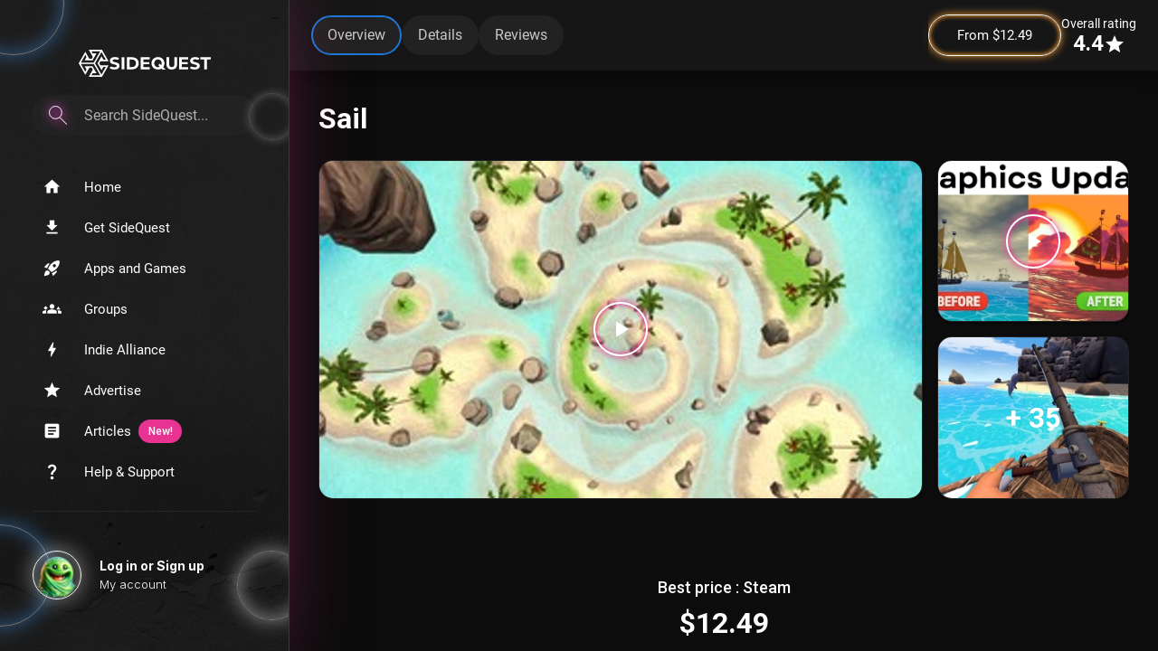

--- FILE ---
content_type: text/html; charset=utf-8
request_url: https://sidequestvr.com/app/1339/sail-vr
body_size: 10451
content:
<!DOCTYPE html><html lang="en"><head><script>window.sq_url_cfg = {
            url: "wss://ws.sidequestvr.com",
            http_url: "https://api.sidequestvr.com",
            cdnUrl: "https://cdn.sidequestvr.com",
            shortenerUrl: "https://sdq.st",
            discordUrl: "https://null",
            discord_client_id: "750365372867412060",
            spacesBaseUrl: "bant.ing",
            adConfig: {"accountId":179608,"placements":{"BANNER":451921,"INFILL":452417,"QUICK_SEARCH":584151}},
            oauth_disabled: [5],
            recaptcha_dev: false,
            recaptcha_site_key: "6LeCOVccAAAAAHm9kki2BFJPk7w7VOaJVRAM1eGi",
            stripe_publishable_key: "pk_live_fEvIIP1wE5CyEJWTuci1kMc600T2P6uTGC",
            support_community: 142,
            telemetry_ids: {
                GTM: ["GTM-NLJ33NJ"],
                GA4: ["G-1WSNDPMC8Z"],
                RAW_GA4: ["UA-152732171-1"]
            },
            banterId: 10831,
            approvalsUsersId: 94434,
            inVrAppId: 9473,
            sqClientId: "sidequest",
            cjId: "click-101580830-15639798"
        };</script><script id="cookieyes" type="text/javascript" src="https://cdn-cookieyes.com/client_data/535f6b3c662999d7203f7fba/script.js"></script><link rel="preconnect" href="https://fonts.gstatic.com" crossorigin="">
  <script defer src="https://js.stripe.com/v3/"></script>
  <meta charset="utf-8">
  <meta name="apple-mobile-web-app-capable" content="yes">
  <meta name="mobile-web-app-capable" content="yes">
  <base href="/">
  <!--  https://www.favicon-generator.org/-->
  <link class="favicon" rel="apple-touch-icon" sizes="57x57" href="assets/icons/apple-icon-57x57.png">
  <link class="favicon" rel="apple-touch-icon" sizes="60x60" href="assets/icons/apple-icon-60x60.png">
  <link class="favicon" rel="apple-touch-icon" sizes="72x72" href="assets/icons/apple-icon-72x72.png">
  <link class="favicon" rel="apple-touch-icon" sizes="76x76" href="assets/icons/apple-icon-76x76.png">
  <link class="favicon" rel="apple-touch-icon" sizes="114x114" href="assets/icons/apple-icon-114x114.png">
  <link class="favicon" rel="apple-touch-icon" sizes="120x120" href="assets/icons/apple-icon-120x120.png">
  <link class="favicon" rel="apple-touch-icon" sizes="144x144" href="assets/icons/apple-icon-144x144.png">
  <link class="favicon" rel="apple-touch-icon" sizes="152x152" href="assets/icons/apple-icon-152x152.png">
  <link class="favicon" rel="apple-touch-icon" sizes="180x180" href="assets/icons/apple-icon-180x180.png">
  <link class="favicon" rel="icon" type="image/png" sizes="192x192" href="assets/icons/android-icon-192x192.png">
  <link class="favicon" rel="icon" type="image/png" sizes="32x32" href="assets/icons/favicon-32x32.png">
  <link class="favicon" rel="icon" type="image/png" sizes="96x96" href="assets/icons/favicon-96x96.png">
  <link class="favicon" rel="icon" type="image/png" sizes="16x16" href="assets/icons/favicon-16x16.png">
  <meta class="favicon-meta" name="msapplication-TileImage" content="assets/icons/ms-icon-144x144.png">
  <link class="favicon" rel="manifest" href="assets/icons/manifest.json">
  <meta name="msapplication-TileColor" content="#503b73">
  <meta name="theme-color" content="#503b73">
  <meta name="viewport" content="width=device-width, height=device-height, initial-scale=1.0, user-scalable=0, minimum-scale=1.0, maximum-scale=1.0">
  <!-- <meta name="viewport" content="width=device-width, initial-scale=1.0, maximum-scale=1.0, -->
  <!--    user-scalable=0"> -->
  <style type="text/css">@font-face{font-family:'Material Icons';font-style:normal;font-weight:400;src:url(https://fonts.gstatic.com/s/materialicons/v145/flUhRq6tzZclQEJ-Vdg-IuiaDsNcIhQ8tQ.woff2) format('woff2');}.material-icons{font-family:'Material Icons';font-weight:normal;font-style:normal;font-size:24px;line-height:1;letter-spacing:normal;text-transform:none;display:inline-block;white-space:nowrap;word-wrap:normal;direction:ltr;-webkit-font-feature-settings:'liga';-webkit-font-smoothing:antialiased;}</style>
  <script>

    visualViewport.addEventListener('resize', () => {
      document.documentElement.style.setProperty('--viewport-height', `${visualViewport.height}px`);
    });

  </script>
  <!-- Google tag (gtag.js) -->
  <script>

    window.setupgtm = function () {
      if (
        !window.sq_url_cfg ||
        !window.sq_url_cfg.telemetry_ids ||
        !window.sq_url_cfg.telemetry_ids.GTM ||
        !window.sq_url_cfg.telemetry_ids.GTM.length) {
        console.error(`No GTM ids found`);
        return;
      }

      for (let gtm of window.sq_url_cfg.telemetry_ids.GTM) {
        (function (w, d, s, l, i) {
          w[l] = w[l] || []; w[l].push({
            'gtm.start':
              new Date().getTime(), event: 'gtm.js'
          });
          var f = d.getElementsByTagName(s)[0],
            j = d.createElement(s), dl = l != 'dataLayer' ? '&l=' + l : '';
          j.async = true;
          j.src = 'https://www.googletagmanager.com/gtm.js?id=' + i + dl;
          f.parentNode.insertBefore(j, f);
        })(window, document, 'script', 'dataLayer', gtm);
      }
    }

    window.setupgtag = function () {

      if (
        !window.sq_url_cfg ||
        !window.sq_url_cfg.telemetry_ids) {
        console.error(`No GA4 ids found`);
        return;
      }
      const ga4Ids = [
        ...(window.sq_url_cfg.telemetry_ids.RAW_GA4 ? window.sq_url_cfg.telemetry_ids.RAW_GA4 : []),
        ...(window.sq_url_cfg.telemetry_ids.GA4 ? window.sq_url_cfg.telemetry_ids.GA4 : [])
      ]

      if (!ga4Ids.length) {
        console.error(`No GA4 ids found`);
        return;
      }

      const script = document.createElement('script');
      script.src = `https://www.googletagmanager.com/gtag/js?id=${ga4Ids[0]}`;
      script.async = true;
      document.head.appendChild(script);
      window.dataLayer = window.dataLayer || [];
      window.gtag = function () {dataLayer.push(arguments);}
      window.gtag('js', new Date());

      for (let i = ga4Ids.length - 1; i >= 0; i--) {
        console.log(`gtag config: ${ga4Ids[i]}`);
        window.gtag('config', ga4Ids[i]);
      }
    }

    if (window.sq_url_cfg) {
      window.setupgtm();
      delete window.setupgtm;
      window.setupgtag();
      delete window.setupgtag;
    }
  </script>
<style>@import"https://fonts.googleapis.com/css2?family=Inter:wght@300;400;500;700&display=swap";@import"https://fonts.googleapis.com/css2?family=Roboto:wght@300;400;500;700&display=swap";@charset "UTF-8";:root{--sq-global-colour-white:#fff;--sq-global-colour-black:#000;--sq-global-colour-light-blue:#459af6;--sq-global-colour-grey-0:#161616;--sq-global-colour-grey-7:#adadad;--sq-global-colour-brand-primary:#e93392;--sq-global-colour-brand-secondary:#1d77d6;--sq-global-colour-brand-alliance-primary:#f1e576;--sq-global-colour-brand-alliance-secondary:#e99433;--sq-global-colour-semantic-success:#4e943a;--sq-global-colour-semantic-error:#DC3444;--sq-global-colour-semantic-warning:#fbb03b;--sq-global-colour-semantic-info:#489df8;--sq-global-colour-surface-page-background:var(--sq-global-colour-grey-0);--sq-global-colour-surface-card-primary-background:#222;--sq-global-colour-surface-stroke:#626262;--sq-global-colour-secondary-background:#1c1c1c;--sq-global-colour-subtitles:#ffffff99;--sq-global-colour-input-field-background:#252525;--sq-global-colour-card-tertiary-background:#1a1a1a;--sq-global-colour-text-headings:var(--sq-global-colour-white);--sq-global-colour-alliance-highlight-title:var(--sq-global-colour-brand-alliance-primary);--sq-global-colour-tertiary-text:#a7a7a7;--sq-global-colour-placeholder-text:#585858;--sq-global-colour-alliance-glow:#459af6;--sq-global-colour-text-body:#c8c8c8}:root{--sq-global-font-size-xxxs:10px;--sq-global-font-size-xxs:12px;--sq-global-font-size-xs:14px;--sq-global-font-size-sm:16px;--sq-global-font-size-md:18px;--sq-global-font-size-lg:20px;--sq-global-font-size-xl:24px;--sq-global-font-size-xxl:32px;--sq-global-font-size-xxxl:40px;--sq-global-font-size-xxxxl:48px}:root{--sq-global-spacing-padding-1:4px;--sq-global-spacing-padding-2:8px;--sq-global-spacing-padding-3:16px;--sq-global-spacing-padding-4:24px;--sq-global-spacing-padding-5:32px;--sq-global-spacing-padding-6:40px;--sq-global-spacing-padding-7:48px;--sq-global-spacing-padding-8:56px;--sq-global-spacing-padding-9:64px;--sq-global-spacing-padding-11:80px;--sq-global-spacing-padding-10:96px;--sq-global-spacing-padding-12:144px;--sq-global-spacing-padding-13:200px;--sq-global-spacing-padding-14:304px;--sq-global-border-radius-sm:4px;--sq-global-border-radius-md:8px;--sq-global-border-radius-lg:12px;--sq-global-border-radius-xl:16px;--sq-global-border-radius-xxl:20px;--sq-global-border-radius-xxxl:24px}@font-face{font-family:Roboto;font-style:normal;font-weight:400;src:url(https://fonts.gstatic.com/s/roboto/v20/KFOmCnqEu92Fr1Mu72xKOzY.woff2) format("woff2");unicode-range:U+0460-052F,U+1C80-1C88,U+20B4,U+2DE0-2DFF,U+A640-A69F,U+FE2E-FE2F}@font-face{font-family:Roboto;font-style:normal;font-weight:400;src:url(https://fonts.gstatic.com/s/roboto/v20/KFOmCnqEu92Fr1Mu5mxKOzY.woff2) format("woff2");unicode-range:U+0400-045F,U+0490-0491,U+04B0-04B1,U+2116}@font-face{font-family:Roboto;font-style:normal;font-weight:400;src:url(https://fonts.gstatic.com/s/roboto/v20/KFOmCnqEu92Fr1Mu7mxKOzY.woff2) format("woff2");unicode-range:U+1F00-1FFF}@font-face{font-family:Roboto;font-style:normal;font-weight:400;src:url(https://fonts.gstatic.com/s/roboto/v20/KFOmCnqEu92Fr1Mu4WxKOzY.woff2) format("woff2");unicode-range:U+0370-03FF}@font-face{font-family:Roboto;font-style:normal;font-weight:400;src:url(https://fonts.gstatic.com/s/roboto/v20/KFOmCnqEu92Fr1Mu7WxKOzY.woff2) format("woff2");unicode-range:U+0102-0103,U+0110-0111,U+0128-0129,U+0168-0169,U+01A0-01A1,U+01AF-01B0,U+1EA0-1EF9,U+20AB}@font-face{font-family:Roboto;font-style:normal;font-weight:400;src:url(https://fonts.gstatic.com/s/roboto/v20/KFOmCnqEu92Fr1Mu7GxKOzY.woff2) format("woff2");unicode-range:U+0100-024F,U+0259,U+1E00-1EFF,U+2020,U+20A0-20AB,U+20AD-20CF,U+2113,U+2C60-2C7F,U+A720-A7FF}@font-face{font-family:Roboto;font-style:normal;font-weight:400;src:url(https://fonts.gstatic.com/s/roboto/v20/KFOmCnqEu92Fr1Mu4mxK.woff2) format("woff2");unicode-range:U+0000-00FF,U+0131,U+0152-0153,U+02BB-02BC,U+02C6,U+02DA,U+02DC,U+2000-206F,U+2074,U+20AC,U+2122,U+2191,U+2193,U+2212,U+2215,U+FEFF,U+FFFD}html{line-height:1.15;-ms-text-size-adjust:100%;-webkit-text-size-adjust:100%}body{margin:0}html{box-sizing:border-box;color:#fff}*,*:before,*:after{box-sizing:inherit;-webkit-tap-highlight-color:transparent;outline:none;touch-action:manipulation}@-webkit-keyframes indeterminate{0%{left:-35%;right:100%}60%{left:100%;right:-90%}to{left:100%;right:-90%}}@-webkit-keyframes indeterminate-short{0%{left:-200%;right:100%}60%{left:107%;right:-8%}to{left:107%;right:-8%}}html{line-height:1.5;font-size:15px;font-family:-apple-system,BlinkMacSystemFont,Segoe UI,Roboto,Oxygen-Sans,Ubuntu,Cantarell,Helvetica Neue,sans-serif;font-weight:400}@-webkit-keyframes confetti-slow{0%{transform:translate(0) rotateX(0) rotateY(0)}to{transform:translate(25px,105vh) rotateX(360deg) rotateY(180deg)}}@-webkit-keyframes confetti-medium{0%{transform:translate(0) rotateX(0) rotateY(0)}to{transform:translate(100px,105vh) rotateX(100deg) rotateY(360deg)}}@-webkit-keyframes confetti-fast{0%{transform:translate(0) rotateX(0) rotateY(0)}to{transform:translate(-50px,105vh) rotateX(10deg) rotateY(250deg)}}*{scrollbar-color:#3E3E3E #101010;scrollbar-width:14px}@media screen and (max-width: 600px){*{scrollbar-width:0}}.initial-loader{position:absolute;top:50%;left:50%;transform:translate(-50%,-50%);text-align:center}.spinner{width:60px;height:60px;-webkit-animation:spin 2s linear infinite;animation:spin 2s linear infinite;border:5px solid #f3f3f3;border-top:5px solid #2a3341;border-radius:50%;position:relative;margin:auto}@-webkit-keyframes spin{0%{transform:rotate(0)}to{transform:rotate(360deg)}}@keyframes spin{0%{transform:rotate(0)}to{transform:rotate(360deg)}}html{height:100vh;overflow-x:hidden;scroll-behavior:smooth}html,body{width:100%;height:100%;padding:0;margin:0}body{color:#fff;top:0;background:#161616;height:100%;position:relative}.full-size{width:100%;height:100%}@-webkit-keyframes shimmer{0%{background-position:-1000px 0}to{background-position:1000px 0}}@media screen and (max-width: 220px){app-root{display:none}body:before{content:"Ooooo isn't this really small! Super cute!";margin:1em;display:block;font-size:20px}}*:focus{outline:none}@-webkit-keyframes shake{2%{transform:translate(-1.5px,1.5px) rotate(1.5deg)}4%{transform:translate(2.5px,2.5px) rotate(.5deg)}6%{transform:translate(-.5px,-1.5px) rotate(.5deg)}8%{transform:translate(-.5px,.5px) rotate(.5deg)}10%{transform:translate(.5px,1.5px) rotate(-.5deg)}12%{transform:translate(-1.5px,-.5px) rotate(.5deg)}14%{transform:translate(.5px,-1.5px) rotate(1.5deg)}16%{transform:translate(1.5px,2.5px) rotate(-.5deg)}18%{transform:translate(2.5px,.5px) rotate(-.5deg)}20%{transform:translate(1.5px,.5px) rotate(-.5deg)}22%{transform:translate(.5px,1.5px) rotate(-.5deg)}24%{transform:translate(2.5px,-.5px) rotate(1.5deg)}26%{transform:translate(.5px,-.5px) rotate(-.5deg)}28%{transform:translate(.5px,-1.5px) rotate(-.5deg)}30%{transform:translate(-.5px,.5px) rotate(.5deg)}32%{transform:translate(.5px,-.5px) rotate(-.5deg)}34%{transform:translate(-.5px,2.5px) rotate(.5deg)}36%{transform:translate(-.5px,-1.5px) rotate(.5deg)}38%{transform:translate(2.5px,-1.5px) rotate(-.5deg)}40%{transform:translate(1.5px,-1.5px) rotate(-.5deg)}42%{transform:translate(1.5px,2.5px) rotate(1.5deg)}44%{transform:translate(.5px,.5px) rotate(1.5deg)}46%{transform:translate(-.5px,-1.5px) rotate(-.5deg)}48%{transform:translate(1.5px,.5px) rotate(1.5deg)}50%{transform:translate(.5px,1.5px) rotate(-.5deg)}52%{transform:translate(2.5px,.5px) rotate(.5deg)}54%{transform:translate(1.5px,1.5px) rotate(.5deg)}56%{transform:translate(1.5px,-1.5px) rotate(1.5deg)}58%{transform:translate(-1.5px,1.5px) rotate(-.5deg)}60%{transform:translate(.5px,-1.5px) rotate(1.5deg)}62%{transform:translate(.5px,.5px) rotate(.5deg)}64%{transform:translate(2.5px,.5px) rotate(-.5deg)}66%{transform:translate(1.5px,-.5px) rotate(.5deg)}68%{transform:translate(1.5px,.5px) rotate(1.5deg)}70%{transform:translate(-1.5px,-1.5px) rotate(.5deg)}72%{transform:translate(1.5px,2.5px) rotate(-.5deg)}74%{transform:translate(-.5px,-1.5px) rotate(1.5deg)}76%{transform:translate(1.5px,.5px) rotate(-.5deg)}78%{transform:translate(-.5px,2.5px) rotate(.5deg)}80%{transform:translate(.5px,-.5px) rotate(-.5deg)}82%{transform:translate(.5px,-.5px) rotate(.5deg)}84%{transform:translate(1.5px,-.5px) rotate(-.5deg)}86%{transform:translate(.5px,-.5px) rotate(1.5deg)}88%{transform:translate(-1.5px,2.5px) rotate(.5deg)}90%{transform:translate(.5px,1.5px) rotate(1.5deg)}92%{transform:translate(2.5px,-1.5px) rotate(1.5deg)}94%{transform:translate(.5px,-1.5px) rotate(-.5deg)}96%{transform:translate(1.5px,-.5px) rotate(-.5deg)}98%{transform:translate(-.5px,.5px) rotate(.5deg)}0%,to{transform:translate(0) rotate(0)}}@-webkit-keyframes shake-little{2%{transform:translate(1px) rotate(.5deg)}4%{transform:translate(0) rotate(.5deg)}6%{transform:translate(1px,1px) rotate(.5deg)}8%{transform:translate(1px) rotate(.5deg)}10%{transform:translateY(1px) rotate(.5deg)}12%{transform:translate(1px,1px) rotate(.5deg)}14%{transform:translate(1px,1px) rotate(.5deg)}16%{transform:translateY(1px) rotate(.5deg)}18%{transform:translate(0) rotate(.5deg)}20%{transform:translateY(1px) rotate(.5deg)}22%{transform:translate(1px) rotate(.5deg)}24%{transform:translate(1px,1px) rotate(.5deg)}26%{transform:translateY(1px) rotate(.5deg)}28%{transform:translateY(1px) rotate(.5deg)}30%{transform:translate(1px) rotate(.5deg)}32%{transform:translate(1px) rotate(.5deg)}34%{transform:translate(1px) rotate(.5deg)}36%{transform:translate(0) rotate(.5deg)}38%{transform:translate(1px) rotate(.5deg)}40%{transform:translate(0) rotate(.5deg)}42%{transform:translate(1px,1px) rotate(.5deg)}44%{transform:translate(1px) rotate(.5deg)}46%{transform:translate(0) rotate(.5deg)}48%{transform:translate(1px) rotate(.5deg)}50%{transform:translate(1px,1px) rotate(.5deg)}52%{transform:translate(0) rotate(.5deg)}54%{transform:translate(1px) rotate(.5deg)}56%{transform:translateY(1px) rotate(.5deg)}58%{transform:translateY(1px) rotate(.5deg)}60%{transform:translateY(1px) rotate(.5deg)}62%{transform:translate(1px) rotate(.5deg)}64%{transform:translate(1px,1px) rotate(.5deg)}66%{transform:translate(1px) rotate(.5deg)}68%{transform:translate(0) rotate(.5deg)}70%{transform:translate(1px) rotate(.5deg)}72%{transform:translateY(1px) rotate(.5deg)}74%{transform:translateY(1px) rotate(.5deg)}76%{transform:translate(1px) rotate(.5deg)}78%{transform:translateY(1px) rotate(.5deg)}80%{transform:translate(1px,1px) rotate(.5deg)}82%{transform:translateY(1px) rotate(.5deg)}84%{transform:translateY(1px) rotate(.5deg)}86%{transform:translate(1px,1px) rotate(.5deg)}88%{transform:translate(1px) rotate(.5deg)}90%{transform:translateY(1px) rotate(.5deg)}92%{transform:translate(1px,1px) rotate(.5deg)}94%{transform:translate(1px,1px) rotate(.5deg)}96%{transform:translate(1px,1px) rotate(.5deg)}98%{transform:translate(1px,1px) rotate(.5deg)}0%,to{transform:translate(0) rotate(0)}}@-webkit-keyframes shake-slow{2%{transform:translate(6px,4px) rotate(-2.5deg)}4%{transform:translateY(6px) rotate(-2.5deg)}6%{transform:translate(4px,-3px) rotate(-2.5deg)}8%{transform:translate(4px,7px) rotate(2.5deg)}10%{transform:translate(5px,-2px) rotate(-.5deg)}12%{transform:translate(9px,6px) rotate(-1.5deg)}14%{transform:translate(1px,3px) rotate(2.5deg)}16%{transform:translate(-6px,8px) rotate(2.5deg)}18%{transform:translate(10px,-8px) rotate(1.5deg)}20%{transform:translate(-9px,1px) rotate(-2.5deg)}22%{transform:translate(2px,-3px) rotate(.5deg)}24%{transform:translate(6px,-2px) rotate(-.5deg)}26%{transform:translate(-9px,-3px) rotate(2.5deg)}28%{transform:translate(10px,5px) rotate(-1.5deg)}30%{transform:translateY(-1px) rotate(-2.5deg)}32%{transform:translate(-6px,9px) rotate(2.5deg)}34%{transform:translate(4px,4px) rotate(.5deg)}36%{transform:translate(9px,3px) rotate(-2.5deg)}38%{transform:translate(2px,-6px) rotate(1.5deg)}40%{transform:translate(5px,9px) rotate(2.5deg)}42%{transform:translate(-4px,6px) rotate(2.5deg)}44%{transform:translate(3px,1px) rotate(1.5deg)}46%{transform:translate(-7px,-2px) rotate(1.5deg)}48%{transform:translate(-3px,1px) rotate(-2.5deg)}50%{transform:translate(-9px,5px) rotate(-.5deg)}52%{transform:translate(-8px,2px) rotate(-.5deg)}54%{transform:translate(8px,-1px) rotate(-1.5deg)}56%{transform:translate(-1px,5px) rotate(1.5deg)}58%{transform:translate(-2px,-9px) rotate(-1.5deg)}60%{transform:translate(10px,-9px) rotate(-1.5deg)}62%{transform:translate(-4px,5px) rotate(1.5deg)}64%{transform:translate(-9px,-9px) rotate(-.5deg)}66%{transform:translate(2px,3px) rotate(-1.5deg)}68%{transform:translateY(-4px) rotate(2.5deg)}70%{transform:translate(-8px,5px) rotate(3.5deg)}72%{transform:translate(-5px,2px) rotate(-.5deg)}74%{transform:translate(1px,-2px) rotate(-1.5deg)}76%{transform:translate(10px,2px) rotate(3.5deg)}78%{transform:translateY(-7px) rotate(-1.5deg)}80%{transform:translate(-8px,8px) rotate(-.5deg)}82%{transform:translate(5px,4px) rotate(-.5deg)}84%{transform:translate(-7px,1px) rotate(2.5deg)}86%{transform:translate(8px) rotate(-2.5deg)}88%{transform:translate(4px,-3px) rotate(.5deg)}90%{transform:translate(-8px,7px) rotate(-2.5deg)}92%{transform:translate(1px,1px) rotate(-2.5deg)}94%{transform:translate(-5px,6px) rotate(1.5deg)}96%{transform:translate(6px,-5px) rotate(2.5deg)}98%{transform:translate(-4px) rotate(.5deg)}0%,to{transform:translate(0) rotate(0)}}@-webkit-keyframes shake-hard{2%{transform:translate(-3px,7px) rotate(.5deg)}4%{transform:translate(6px,-6px) rotate(-1.5deg)}6%{transform:translate(-5px,-2px) rotate(3.5deg)}8%{transform:translateY(3px) rotate(1.5deg)}10%{transform:translate(-6px,9px) rotate(2.5deg)}12%{transform:translate(-5px,9px) rotate(.5deg)}14%{transform:translate(8px,5px) rotate(-2.5deg)}16%{transform:translate(3px,3px) rotate(3.5deg)}18%{transform:translate(4px,10px) rotate(-1.5deg)}20%{transform:translate(2px,6px) rotate(-.5deg)}22%{transform:translate(-9px,-2px) rotate(-.5deg)}24%{transform:translate(-6px,3px) rotate(-1.5deg)}26%{transform:translate(6px,5px) rotate(1.5deg)}28%{transform:translate(3px,5px) rotate(-2.5deg)}30%{transform:translate(4px,-2px) rotate(2.5deg)}32%{transform:translateY(-6px) rotate(2.5deg)}34%{transform:translate(6px,-2px) rotate(-.5deg)}36%{transform:translate(-2px,5px) rotate(1.5deg)}38%{transform:translate(-2px,10px) rotate(-.5deg)}40%{transform:translate(-3px,-4px) rotate(-2.5deg)}42%{transform:translate(9px,5px) rotate(.5deg)}44%{transform:translate(10px,-3px) rotate(-1.5deg)}46%{transform:translateY(9px) rotate(-1.5deg)}48%{transform:translate(-6px,5px) rotate(2.5deg)}50%{transform:translate(5px,-4px) rotate(-1.5deg)}52%{transform:translate(2px,7px) rotate(3.5deg)}54%{transform:translate(-8px,-2px) rotate(2.5deg)}56%{transform:translate(-4px,4px) rotate(-2.5deg)}58%{transform:translate(-9px,10px) rotate(3.5deg)}60%{transform:translate(1px,6px) rotate(1.5deg)}62%{transform:translate(-8px,-1px) rotate(-.5deg)}64%{transform:translate(1px,-9px) rotate(-.5deg)}66%{transform:translate(9px,2px) rotate(1.5deg)}68%{transform:translate(3px,-1px) rotate(-2.5deg)}70%{transform:translate(-9px,3px) rotate(-2.5deg)}72%{transform:translate(10px,-4px) rotate(3.5deg)}74%{transform:translate(8px,-9px) rotate(-2.5deg)}76%{transform:translate(-1px,6px) rotate(2.5deg)}78%{transform:translate(-7px) rotate(-2.5deg)}80%{transform:translate(-2px,-2px) rotate(3.5deg)}82%{transform:translate(-6px,10px) rotate(-1.5deg)}84%{transform:translate(-6px,-2px) rotate(-1.5deg)}86%{transform:translate(-8px,-3px) rotate(.5deg)}88%{transform:translate(-3px,-8px) rotate(-.5deg)}90%{transform:translate(-5px) rotate(-1.5deg)}92%{transform:translate(-7px,4px) rotate(.5deg)}94%{transform:translateY(-1px) rotate(-2.5deg)}96%{transform:translateY(-4px) rotate(-.5deg)}98%{transform:translateY(-4px) rotate(.5deg)}0%,to{transform:translate(0) rotate(0)}}@-webkit-keyframes shake-horizontal{2%{transform:translate(2px) rotate(0)}4%{transform:translate(10px) rotate(0)}6%{transform:translate(-2px) rotate(0)}8%{transform:translate(-6px) rotate(0)}10%{transform:translate(7px) rotate(0)}12%{transform:translate(3px) rotate(0)}14%{transform:translate(10px) rotate(0)}16%{transform:translate(2px) rotate(0)}18%{transform:translate(-7px) rotate(0)}20%{transform:translate(-6px) rotate(0)}22%{transform:translate(1px) rotate(0)}24%{transform:translate(-8px) rotate(0)}26%{transform:translate(-2px) rotate(0)}28%{transform:translate(5px) rotate(0)}30%{transform:translate(7px) rotate(0)}32%{transform:translate(0) rotate(0)}34%{transform:translate(3px) rotate(0)}36%{transform:translate(2px) rotate(0)}38%{transform:translate(-9px) rotate(0)}40%{transform:translate(-9px) rotate(0)}42%{transform:translate(-5px) rotate(0)}44%{transform:translate(-7px) rotate(0)}46%{transform:translate(-4px) rotate(0)}48%{transform:translate(0) rotate(0)}50%{transform:translate(-6px) rotate(0)}52%{transform:translate(-9px) rotate(0)}54%{transform:translate(0) rotate(0)}56%{transform:translate(1px) rotate(0)}58%{transform:translate(2px) rotate(0)}60%{transform:translate(0) rotate(0)}62%{transform:translate(1px) rotate(0)}64%{transform:translate(1px) rotate(0)}66%{transform:translate(-2px) rotate(0)}68%{transform:translate(-4px) rotate(0)}70%{transform:translate(-8px) rotate(0)}72%{transform:translate(3px) rotate(0)}74%{transform:translate(1px) rotate(0)}76%{transform:translate(-4px) rotate(0)}78%{transform:translate(1px) rotate(0)}80%{transform:translate(0) rotate(0)}82%{transform:translate(6px) rotate(0)}84%{transform:translate(-3px) rotate(0)}86%{transform:translate(-7px) rotate(0)}88%{transform:translate(-1px) rotate(0)}90%{transform:translate(-2px) rotate(0)}92%{transform:translate(7px) rotate(0)}94%{transform:translate(2px) rotate(0)}96%{transform:translate(-7px) rotate(0)}98%{transform:translate(2px) rotate(0)}0%,to{transform:translate(0) rotate(0)}}@-webkit-keyframes shake-vertical{2%{transform:translateY(4px) rotate(0)}4%{transform:translateY(-6px) rotate(0)}6%{transform:translateY(7px) rotate(0)}8%{transform:translateY(-5px) rotate(0)}10%{transform:translateY(5px) rotate(0)}12%{transform:translateY(1px) rotate(0)}14%{transform:translateY(4px) rotate(0)}16%{transform:translateY(-1px) rotate(0)}18%{transform:translateY(6px) rotate(0)}20%{transform:translateY(2px) rotate(0)}22%{transform:translateY(9px) rotate(0)}24%{transform:translateY(-2px) rotate(0)}26%{transform:translateY(-3px) rotate(0)}28%{transform:translate(0) rotate(0)}30%{transform:translateY(6px) rotate(0)}32%{transform:translateY(10px) rotate(0)}34%{transform:translateY(-8px) rotate(0)}36%{transform:translateY(3px) rotate(0)}38%{transform:translateY(7px) rotate(0)}40%{transform:translateY(7px) rotate(0)}42%{transform:translateY(-9px) rotate(0)}44%{transform:translate(0) rotate(0)}46%{transform:translateY(7px) rotate(0)}48%{transform:translateY(7px) rotate(0)}50%{transform:translateY(-6px) rotate(0)}52%{transform:translateY(3px) rotate(0)}54%{transform:translateY(8px) rotate(0)}56%{transform:translateY(7px) rotate(0)}58%{transform:translateY(-9px) rotate(0)}60%{transform:translateY(4px) rotate(0)}62%{transform:translateY(-9px) rotate(0)}64%{transform:translateY(-7px) rotate(0)}66%{transform:translateY(-8px) rotate(0)}68%{transform:translateY(5px) rotate(0)}70%{transform:translateY(-4px) rotate(0)}72%{transform:translateY(-1px) rotate(0)}74%{transform:translateY(-7px) rotate(0)}76%{transform:translateY(-2px) rotate(0)}78%{transform:translateY(9px) rotate(0)}80%{transform:translateY(-7px) rotate(0)}82%{transform:translateY(10px) rotate(0)}84%{transform:translateY(5px) rotate(0)}86%{transform:translateY(-5px) rotate(0)}88%{transform:translateY(-5px) rotate(0)}90%{transform:translateY(-5px) rotate(0)}92%{transform:translateY(-5px) rotate(0)}94%{transform:translate(0) rotate(0)}96%{transform:translateY(-2px) rotate(0)}98%{transform:translateY(6px) rotate(0)}0%,to{transform:translate(0) rotate(0)}}@-webkit-keyframes shake-rotate{2%{transform:translate(0) rotate(-2.5deg)}4%{transform:translate(0) rotate(1.5deg)}6%{transform:translate(0) rotate(-.5deg)}8%{transform:translate(0) rotate(-6.5deg)}10%{transform:translate(0) rotate(.5deg)}12%{transform:translate(0) rotate(-3.5deg)}14%{transform:translate(0) rotate(-5.5deg)}16%{transform:translate(0) rotate(2.5deg)}18%{transform:translate(0) rotate(5.5deg)}20%{transform:translate(0) rotate(-3.5deg)}22%{transform:translate(0) rotate(-5.5deg)}24%{transform:translate(0) rotate(-5.5deg)}26%{transform:translate(0) rotate(-6.5deg)}28%{transform:translate(0) rotate(3.5deg)}30%{transform:translate(0) rotate(-.5deg)}32%{transform:translate(0) rotate(2.5deg)}34%{transform:translate(0) rotate(-1.5deg)}36%{transform:translate(0) rotate(-.5deg)}38%{transform:translate(0) rotate(-1.5deg)}40%{transform:translate(0) rotate(5.5deg)}42%{transform:translate(0) rotate(2.5deg)}44%{transform:translate(0) rotate(1.5deg)}46%{transform:translate(0) rotate(-6.5deg)}48%{transform:translate(0) rotate(-3.5deg)}50%{transform:translate(0) rotate(-6.5deg)}52%{transform:translate(0) rotate(-6.5deg)}54%{transform:translate(0) rotate(-6.5deg)}56%{transform:translate(0) rotate(2.5deg)}58%{transform:translate(0) rotate(1.5deg)}60%{transform:translate(0) rotate(4.5deg)}62%{transform:translate(0) rotate(-2.5deg)}64%{transform:translate(0) rotate(-.5deg)}66%{transform:translate(0) rotate(-2.5deg)}68%{transform:translate(0) rotate(3.5deg)}70%{transform:translate(0) rotate(7.5deg)}72%{transform:translate(0) rotate(4.5deg)}74%{transform:translate(0) rotate(-2.5deg)}76%{transform:translate(0) rotate(2.5deg)}78%{transform:translate(0) rotate(3.5deg)}80%{transform:translate(0) rotate(-5.5deg)}82%{transform:translate(0) rotate(-.5deg)}84%{transform:translate(0) rotate(.5deg)}86%{transform:translate(0) rotate(-4.5deg)}88%{transform:translate(0) rotate(-.5deg)}90%{transform:translate(0) rotate(-2.5deg)}92%{transform:translate(0) rotate(4.5deg)}94%{transform:translate(0) rotate(3.5deg)}96%{transform:translate(0) rotate(-5.5deg)}98%{transform:translate(0) rotate(-3.5deg)}0%,to{transform:translate(0) rotate(0)}}@-webkit-keyframes shake-opacity{10%{transform:translate(3px,2px) rotate(.5deg);opacity:.75}20%{transform:translate(-3px,2px) rotate(-1.5deg);opacity:.84}30%{transform:translate(4px,1px) rotate(-1.5deg);opacity:.78}40%{transform:translate(1px,-1px) rotate(-1.5deg);opacity:.62}50%{transform:translate(2px,1px) rotate(2.5deg);opacity:.32}60%{transform:translate(0) rotate(.5deg);opacity:.94}70%{transform:translate(-3px,5px) rotate(1.5deg);opacity:.28}80%{transform:translate(-2px,3px) rotate(.5deg);opacity:.04}90%{transform:translate(3px,2px) rotate(2.5deg);opacity:.38}0%,to{transform:translate(0) rotate(0)}}@-webkit-keyframes shake-crazy{10%{transform:translate(-6px,4px) rotate(10deg);opacity:1}20%{transform:translate(17px,1px) rotate(0);opacity:.9}30%{transform:translate(20px,19px) rotate(-9deg);opacity:.63}40%{transform:translate(15px,-1px) rotate(-3deg);opacity:.1}50%{transform:translate(-5px,-12px) rotate(10deg);opacity:.97}60%{transform:translate(7px,8px) rotate(5deg);opacity:.14}70%{transform:translate(9px,13px) rotate(-5deg);opacity:.42}80%{transform:translate(20px,-18px) rotate(4deg);opacity:.67}90%{transform:translate(-3px,-18px) rotate(6deg);opacity:.33}0%,to{transform:translate(0) rotate(0)}}@-webkit-keyframes shake-chunk{2%{transform:translate(13px,-13px) rotate(-9deg)}4%{transform:translate(-10px,14px) rotate(-13deg)}6%{transform:translate(-5px,-6px) rotate(-3deg)}8%{transform:translate(15px,9px) rotate(5deg)}10%{transform:translate(-8px,14px) rotate(2deg)}12%{transform:translate(13px,-7px) rotate(-4deg)}14%{transform:translateY(-13px) rotate(-13deg)}16%{transform:translate(-7px,-11px) rotate(-13deg)}18%{transform:translate(7px,-4px) rotate(-10deg)}20%{transform:translate(-6px,-9px) rotate(-9deg)}22%{transform:translate(-10px,10px) rotate(4deg)}24%{transform:translate(2px,2px) rotate(2deg)}26%{transform:translate(13px,14px) rotate(13deg)}28%{transform:translate(-11px,15px) rotate(2deg)}30%{transform:translate(11px,-14px) rotate(12deg)}32%{transform:translate(6px,-9px) rotate(1deg)}34%{transform:translate(-10px,14px) rotate(0)}36%{transform:translate(-1px,-13px) rotate(3deg)}38%{transform:translate(-6px,2px) rotate(-2deg)}0%,40%,to{transform:translate(0) rotate(0)}}@-webkit-keyframes fadeIn{0%{opacity:0}to{opacity:1}}@-webkit-keyframes fadeOut{0%{opacity:1}to{opacity:0}}@-webkit-keyframes fadeInOverlay{0%{opacity:0}to{opacity:.8}}@-webkit-keyframes fadeOutOverlay{0%{opacity:.8}to{opacity:0}}</style><link rel="stylesheet" href="styles.225aa9cebeca885e.css" media="print" onload="this.media='all'"><noscript><link rel="stylesheet" href="styles.225aa9cebeca885e.css"></noscript><link rel="stylesheet" href="component-library-material.223b1a0b64447016.css" media="print" onload="this.media='all'"><noscript><link rel="stylesheet" href="component-library-material.223b1a0b64447016.css"></noscript><link rel="stylesheet" href="dev-portal-md-editor.db3a0afa4883a36a.css" media="print" onload="this.media='all'"><noscript><link rel="stylesheet" href="dev-portal-md-editor.db3a0afa4883a36a.css"></noscript>
        <!-- Primary Meta Tags -->
        <title>Sail on SideQuest  Oculus Quest Games & Apps including AppLab Games ( Oculus App Lab )</title>
        <link rel="canonical" href="https://sidequestvr.com/app/1339/sail">
        <meta name="title" content="Sail on SideQuest  Oculus Quest Games & Apps including AppLab Games ( Oculus App Lab )">
        <meta name="description" content="‍ SAIL VR MULTIPLAYER Rally your crew and set Sail‍ Sail is an open world, multiplayer, VR pirate adventure game inspired by games like Sea of Thieves & Assassin's Creed Black Flag. # GRAPHICS UPDATE {height:720,type:video,width:1280}Current Features Include Treasure Hunting{height:720,type:video,width:1280} Pirate & Ship Combat (PvP) Skeleton Raids (PvE) Boss Battles  Sea Shanties{height:720,type:video,width:1280} Social Lobbies Player Customization Ship Customization XP & Leveling  LORE  Exploration Extraction Gameplay{height:720,type:video,width:1280}With all these features and more on the way there's only one question left to ask. . .# Arghhhh you ready to Set SAIL???? {height:720,type:video,width:1280}WARNING  Sail is in Early Access / Beta, and may contain bugs">
        <meta name="theme-color" content="#503b73">
        <meta name="msapplication-TileColor" content="#503b73">
    
        <!-- Open Graph / Facebook -->
        <meta property="og:type" content="video.other">
        <meta property="og:url" content="https://sidequestvr.com/app/1339/sail">
        <meta property="og:title" content="Sail on SideQuest  Oculus Quest Games & Apps including AppLab Games ( Oculus App Lab )">
        <meta property="og:description" content="‍ SAIL VR MULTIPLAYER Rally your crew and set Sail‍ Sail is an open world, multiplayer, VR pirate adventure game inspired by games like Sea of Thieves & Assassin's Creed Black Flag. # GRAPHICS UPDATE {height:720,type:video,width:1280}Current Features Include Treasure Hunting{height:720,type:video,width:1280} Pirate & Ship Combat (PvP) Skeleton Raids (PvE) Boss Battles  Sea Shanties{height:720,type:video,width:1280} Social Lobbies Player Customization Ship Customization XP & Leveling  LORE  Exploration Extraction Gameplay{height:720,type:video,width:1280}With all these features and more on the way there's only one question left to ask. . .# Arghhhh you ready to Set SAIL???? {height:720,type:video,width:1280}WARNING  Sail is in Early Access / Beta, and may contain bugs">
        <meta property="og:image" content="https://cdn.sidequestvr.com/file/2859286/491827067_1096379335816375_5356318431419452979_n.webp">
        <meta property="og:site_name" content="SideQuest - Oculus Quest Games & Apps including AppLab Games ( Oculus App Lab )">
    
        <meta property="og:video:type" content="text/html">
            
            <meta property="og:video:url" content="https://www.youtube.com/watch?v=ryxRxPfusgs">
            
            <meta property="og:video:height" content="720">
            
            <meta property="og:video:width" content="1280">
            <link rel="alternate" type="application/json+oembed" href="https://sidequestvr.com/services/oembed?url=https%3A%2F%2Fsidequestvr.com%2Fapp%2F1339%2Fsail&format=json" title="SideQuest - Oculus Quest Games & Apps including AppLab Games ( Oculus App Lab ) OEmbed Profile" />
    <!-- Twitter -->
    <meta property="twitter:card" content="summary_large_image">
    <meta property="twitter:url" content="https://sidequestvr.com/app/1339/sail">
    <meta property="twitter:title" content="Sail on SideQuest  Oculus Quest Games & Apps including AppLab Games ( Oculus App Lab )">
    <meta property="twitter:description" content="‍ SAIL VR MULTIPLAYER Rally your crew and set Sail‍ Sail is an open world, multiplayer, VR pirate adventure game inspired by games like Sea of Thieves & Assassin's Creed Black Flag. # GRAPHICS UPDATE {height:720,type:video,width:1280}Current Features Include Treasure Hunting{height:720,type:video,width:1280} Pirate & Ship Combat (PvP) Skeleton Raids (PvE) Boss Battles  Sea Shanties{height:720,type:video,width:1280} Social Lobbies Player Customization Ship Customization XP & Leveling  LORE  Exploration Extraction Gameplay{height:720,type:video,width:1280}With all these features and more on the way there's only one question left to ask. . .# Arghhhh you ready to Set SAIL???? {height:720,type:video,width:1280}WARNING  Sail is in Early Access / Beta, and may contain bugs">
    <meta property="twitter:image" content="https://cdn.sidequestvr.com/file/2859286/491827067_1096379335816375_5356318431419452979_n.webp">
    <meta name="robots" content="index, follow"><style type="text/css"></style>
            <script async src="https://www.googletagmanager.com/gtag/js?id=UA-152732171-1"></script>
            <script>
              window.dataLayer = window.dataLayer || [];
              function gtag(){dataLayer.push(arguments);}
              gtag('js', new Date());
            </script></head>

<body>
  <!-- Google Tag Manager (noscript) -->
  <noscript>
    <iframe src="https://www.googletagmanager.com/ns.html?id=GTM-MNRH9GP" height="0" width="0"
      style="display:none;visibility:hidden">
    </iframe>
  </noscript>
  <!-- End Google Tag Manager (noscript) -->
  <app-root class="full-size">
    <div class="initial-loader">
      <div class="spinner"></div>
    </div>
  </app-root>
  <script src="https://cdn.jsdelivr.net/npm/ifvisible@1.1.0/src/ifvisible.min.js"></script>
  <script src="https://cdnjs.cloudflare.com/ajax/libs/marked/1.0.0/marked.min.js" integrity="sha256-JUIJCIbiDdnT6IGIU/ZbydNyumUIMsEelMTrSfDb1Sc=" crossorigin="anonymous"></script>
  <script src="https://cdnjs.cloudflare.com/ajax/libs/spark-md5/3.0.0/spark-md5.min.js" integrity="sha256-vZfKuqtZrm/miyPulNgpGOT0P57rJDIoGfzzGaMuqfg=" crossorigin="anonymous"></script>
  <script type="text/javascript">window.site_config = {"name": "SideQuest", "long_name": "SideQuest - Make it your own", "description": "SideQuest is a tool to help simplify getting content onto Quest and Go and other VR headsets.", "image": "https://i.imgur.com/AlYMbTj.png", "category": 1};</script>
  <!-- Hotjar Tracking Code for sidequestvr.com -->
  <script>
    (function (h, o, t, j, a, r) {
      h.hj = h.hj || function () {(h.hj.q = h.hj.q || []).push(arguments)};
      h._hjSettings = {hjid: 2513089, hjsv: 6};
      a = o.getElementsByTagName('head')[0];
      r = o.createElement('script'); r.async = 1;
      r.src = t + h._hjSettings.hjid + j + h._hjSettings.hjsv;
      a.appendChild(r);
    })(window, document, 'https://static.hotjar.com/c/hotjar-', '.js?sv=');
  </script>

  <!-- Crazy Egg -->
  <script type="text/javascript" src="//script.crazyegg.com/pages/scripts/0115/0478.js" async="async"></script>

<script src="runtime.b0475b9fd3b2ca2a.js" type="module"></script><script src="polyfills.699c93d698aca48c.js" type="module"></script><script src="main.9bd4e6caace212c6.js" type="module"></script>


<script type="text/javascript">window.site_config = {"name":"SideQuest - Oculus Quest Games & Apps including AppLab Games ( Oculus App Lab )","title":"SideQuest: Oculus Quest Games & Apps including AppLab Games ( Oculus App Lab )","description":"SideQuest is the early access layer for Virtual Reality. Get access to the latest Oculus Quest Games, Oculus App Lab games & lots of free apps on applab and sideload.","image":"https://cdn.sidequestvr.com/file/633406/generic-og.png","category":1,"theme_color":"#503b73"};</script><script type="text/javascript">window.payload = {"apps_id":1339,"name":"Sail","image_url":"https://cdn.sidequestvr.com/file/2859286/491827067_1096379335816375_5356318431419452979_n.webp","video_url":"https://www.youtube.com/watch?v=ryxRxPfusgs","comfort":1,"summary":"🏴‍☠️ SAIL VR MULTIPLAYER \n\nRally your crew and set Sail🏴‍☠️ \n\nSail is an open world, multiplayer, VR pirate adventure game inspired by games like Sea of Thieves & Assassin's Creed Black Flag. \n\nGRAPHICS UPDATE 👇\n\n{\"height\":720,\"type\":\"video\",\"width\":1280}\n\n⭐Current Features Include⭐\n\nTreasure Hunting\n{\"height\":720,\"type\":\"video\",\"width\":1280}\nPirate & Ship Combat (PvP)\nSkeleton Raids (PvE)\nBoss Battles \nSea Shanties\n{\"height\":720,\"type\":\"video\",\"width\":1280}\nSocial Lobbies\nPlayer Customization\nShip...","deleted":false,"description":"# 🏴‍☠️ SAIL VR MULTIPLAYER \n\n**Rally your crew and set Sail**🏴‍☠️ \n\nSail is an open world, multiplayer, VR pirate adventure game inspired by games like Sea of Thieves & Assassin's Creed Black Flag. \n\n# GRAPHICS UPDATE 👇\n\n![{\"height\":720,\"type\":\"video\",\"width\":1280}](https://scontent.oculuscdn.com/v/t64.7195-25/499308263_1283715493028527_16496125368781715_n.mp4?_nc_cat=100&ccb=1-7&_nc_sid=b20b63&_nc_ohc=fifLkOlqTTkQ7kNvwFVBEeU&_nc_oc=AdmYIexSf5mMSitJuEuduoxeYlw5b6G75vgyxl4zi-k9WeciAeVjjKbL844FrIDF36E&_nc_zt=28&_nc_ht=scontent.oculuscdn.com&_nc_gid=T5ejyfCEUIAFuiyCodRX9w&oh=00_AfrDipDrkgThcUazQalh73aEDlFDinpbELizccDq8nGz0g&oe=696BBBFA)\n\n**⭐Current Features Include⭐**\n\n- Treasure Hunting\n![{\"height\":720,\"type\":\"video\",\"width\":1280}](https://scontent.oculuscdn.com/v/t64.7195-25/491822863_1170618098462415_1538279970020147919_n.mp4?_nc_cat=108&ccb=1-7&_nc_sid=b20b63&_nc_ohc=SnFBcR_ZFNcQ7kNvwG8Ltg3&_nc_oc=AdmVwunnPqk3F_VXXlhTFngCXvMs9dMa1Q1aW31O-o6-hfSqUZoba_TpU63H4C34AqQ&_nc_zt=28&_nc_ht=scontent.oculuscdn.com&_nc_gid=T5ejyfCEUIAFuiyCodRX9w&oh=00_AfrXZDsAoGj8ptAmRldZJ-A6pXa3B_nbNSGrFeJ0JPcbSQ&oe=696BE7E7)\n- Pirate & Ship Combat (PvP)\n- Skeleton Raids (PvE)\n- Boss Battles \n- Sea Shanties\n![{\"height\":720,\"type\":\"video\",\"width\":1280}](https://scontent.oculuscdn.com/v/t64.7195-25/499303746_1332042198302118_4324919069735967451_n.mp4?_nc_cat=111&ccb=1-7&_nc_sid=b20b63&_nc_ohc=c67tqmK4gEsQ7kNvwEdPNeH&_nc_oc=AdmqsTDNu_Y1rMAqOP1Bi9h8fLcUnENLWfvXFwx-aQpizEFgXxnQupgV-j5qkPQypBA&_nc_zt=28&_nc_ht=scontent.oculuscdn.com&_nc_gid=T5ejyfCEUIAFuiyCodRX9w&oh=00_Afp95VpipVm4w18Ka6B7Dcop3R3BtQ9qcCgXzbp5et7kVA&oe=696BC861)\n- Social Lobbies\n- Player Customization\n- Ship Customization\n- XP & Leveling\n-  LORE \n- Exploration\n- Extraction Gameplay\n\n![{\"height\":720,\"type\":\"video\",\"width\":1280}](https://scontent.oculuscdn.com/v/t64.7195-25/499304229_773360772229077_1276607953042130819_n.mp4?_nc_cat=102&ccb=1-7&_nc_sid=b20b63&_nc_ohc=Jd8LHESpm9UQ7kNvwH936YH&_nc_oc=AdnBArb3B6-6JzZESXwC6EvEVCJKpSL6gi-rHIlP8hnoTq3zR1DQy3LzXiVIY-2zTdw&_nc_zt=28&_nc_ht=scontent.oculuscdn.com&_nc_gid=T5ejyfCEUIAFuiyCodRX9w&oh=00_AfpbPXHYg7gRZVNtteT5H9-P7-ux9VZ9B8DBo8QKRI7Cfw&oe=696BBC1B)\n\nWith all these features and more on the way there's only one question left to ask. . .\n\n# Arghhhh you ready to Set SAIL???? \n\n![{\"height\":720,\"type\":\"video\",\"width\":1280}](https://scontent.oculuscdn.com/v/t64.7195-25/499311600_1456646128947208_4966312995238813591_n.mp4?_nc_cat=107&ccb=1-7&_nc_sid=b20b63&_nc_ohc=_Byr8cJPTGIQ7kNvwHHXC_o&_nc_oc=Admyg369AYCWwYi5J_cwfkq1_N36zDo0zdbHDj2h2zKKNpGnTVawWzrPWu-qWlX2IPM&_nc_zt=28&_nc_ht=scontent.oculuscdn.com&_nc_gid=T5ejyfCEUIAFuiyCodRX9w&oh=00_Afrc6OA5AAxK9undH6dH7bNhQfwBUJ_gQCmutif3_Ts5_w&oe=696BDA40)\n\n**⚠️WARNING⚠️**  \n**Sail is in Early Access / Beta, and may contain bugs** \n","apk_url":"eyJhbGciOiJIUzI1NiIsInR5cCI6IkpXVCJ9.eyJ1c2Vyc19pZCI6MTAyNjI5LCJhcHBzX2lkIjoiMTMzOSIsImlhdCI6MTYwMzIxOTUzOH0.LJmlbDVSMGPFTHpdKeV0ad-QwQShV_cJ7YpHeTiPWbs","packagename":"com.G119.Sail","versioncode":44066442,"versionname":"1.50.8","staffpicks":false,"license":"FREE","created":"1594758783676","updated":"1768328211981","website":"https://www.sail-vr.com/","donate_url":"","github_name":"gcook19","github_repo":"Sail","github_tag":"[ latest ]","github_enabled":false,"app_categories_id":"1","supports_quest":true,"supports_pico":false,"supports_magic_leap":false,"supports_go":false,"supports_other":false,"supports_link":false,"search_tags":"adventure,fps,shooter,action,hangout","active":true,"early_access":true,"title_image":"https://cdn.sidequestvr.com/file/2859286/491827067_1096379335816375_5356318431419452979_n.webp","labrador_url":"https://www.meta.com/experiences/4861702420530349/","private":false,"published":true,"publish_time":"1","new_itch":false,"app_banner":"https://cdn.sidequestvr.com/file/2859286/491827067_1096379335816375_5356318431419452979_n.webp","is_webxr":false,"is_seated":false,"price":"0.00","rating":"4.2624113475177305","number_of_rating":"141","downloads":"269983","views":"666435","has_news":false,"has_user_news":true,"auto_approve_news":false,"auto_approve_events":false,"users_id":"102629","ab_enable":false,"ab_apps_id":null,"ab_name":null,"ab_image_url":null,"is_unlisted":false,"is_ea_public":true,"disable_reviews":false,"preview_image":"file/512004/2.png","user_name":"Red Team Interactive Inc. ","score_points":"2957371","oculus_auto_generated":false,"oculus_auto_generated_creator":null};</script></html>

--- FILE ---
content_type: text/html; charset=utf-8
request_url: https://www.google.com/recaptcha/api2/anchor?ar=1&k=6LeCOVccAAAAAHm9kki2BFJPk7w7VOaJVRAM1eGi&co=aHR0cHM6Ly9zaWRlcXVlc3R2ci5jb206NDQz&hl=en&v=PoyoqOPhxBO7pBk68S4YbpHZ&size=invisible&anchor-ms=20000&execute-ms=30000&cb=dyd3yp598cm3
body_size: 48554
content:
<!DOCTYPE HTML><html dir="ltr" lang="en"><head><meta http-equiv="Content-Type" content="text/html; charset=UTF-8">
<meta http-equiv="X-UA-Compatible" content="IE=edge">
<title>reCAPTCHA</title>
<style type="text/css">
/* cyrillic-ext */
@font-face {
  font-family: 'Roboto';
  font-style: normal;
  font-weight: 400;
  font-stretch: 100%;
  src: url(//fonts.gstatic.com/s/roboto/v48/KFO7CnqEu92Fr1ME7kSn66aGLdTylUAMa3GUBHMdazTgWw.woff2) format('woff2');
  unicode-range: U+0460-052F, U+1C80-1C8A, U+20B4, U+2DE0-2DFF, U+A640-A69F, U+FE2E-FE2F;
}
/* cyrillic */
@font-face {
  font-family: 'Roboto';
  font-style: normal;
  font-weight: 400;
  font-stretch: 100%;
  src: url(//fonts.gstatic.com/s/roboto/v48/KFO7CnqEu92Fr1ME7kSn66aGLdTylUAMa3iUBHMdazTgWw.woff2) format('woff2');
  unicode-range: U+0301, U+0400-045F, U+0490-0491, U+04B0-04B1, U+2116;
}
/* greek-ext */
@font-face {
  font-family: 'Roboto';
  font-style: normal;
  font-weight: 400;
  font-stretch: 100%;
  src: url(//fonts.gstatic.com/s/roboto/v48/KFO7CnqEu92Fr1ME7kSn66aGLdTylUAMa3CUBHMdazTgWw.woff2) format('woff2');
  unicode-range: U+1F00-1FFF;
}
/* greek */
@font-face {
  font-family: 'Roboto';
  font-style: normal;
  font-weight: 400;
  font-stretch: 100%;
  src: url(//fonts.gstatic.com/s/roboto/v48/KFO7CnqEu92Fr1ME7kSn66aGLdTylUAMa3-UBHMdazTgWw.woff2) format('woff2');
  unicode-range: U+0370-0377, U+037A-037F, U+0384-038A, U+038C, U+038E-03A1, U+03A3-03FF;
}
/* math */
@font-face {
  font-family: 'Roboto';
  font-style: normal;
  font-weight: 400;
  font-stretch: 100%;
  src: url(//fonts.gstatic.com/s/roboto/v48/KFO7CnqEu92Fr1ME7kSn66aGLdTylUAMawCUBHMdazTgWw.woff2) format('woff2');
  unicode-range: U+0302-0303, U+0305, U+0307-0308, U+0310, U+0312, U+0315, U+031A, U+0326-0327, U+032C, U+032F-0330, U+0332-0333, U+0338, U+033A, U+0346, U+034D, U+0391-03A1, U+03A3-03A9, U+03B1-03C9, U+03D1, U+03D5-03D6, U+03F0-03F1, U+03F4-03F5, U+2016-2017, U+2034-2038, U+203C, U+2040, U+2043, U+2047, U+2050, U+2057, U+205F, U+2070-2071, U+2074-208E, U+2090-209C, U+20D0-20DC, U+20E1, U+20E5-20EF, U+2100-2112, U+2114-2115, U+2117-2121, U+2123-214F, U+2190, U+2192, U+2194-21AE, U+21B0-21E5, U+21F1-21F2, U+21F4-2211, U+2213-2214, U+2216-22FF, U+2308-230B, U+2310, U+2319, U+231C-2321, U+2336-237A, U+237C, U+2395, U+239B-23B7, U+23D0, U+23DC-23E1, U+2474-2475, U+25AF, U+25B3, U+25B7, U+25BD, U+25C1, U+25CA, U+25CC, U+25FB, U+266D-266F, U+27C0-27FF, U+2900-2AFF, U+2B0E-2B11, U+2B30-2B4C, U+2BFE, U+3030, U+FF5B, U+FF5D, U+1D400-1D7FF, U+1EE00-1EEFF;
}
/* symbols */
@font-face {
  font-family: 'Roboto';
  font-style: normal;
  font-weight: 400;
  font-stretch: 100%;
  src: url(//fonts.gstatic.com/s/roboto/v48/KFO7CnqEu92Fr1ME7kSn66aGLdTylUAMaxKUBHMdazTgWw.woff2) format('woff2');
  unicode-range: U+0001-000C, U+000E-001F, U+007F-009F, U+20DD-20E0, U+20E2-20E4, U+2150-218F, U+2190, U+2192, U+2194-2199, U+21AF, U+21E6-21F0, U+21F3, U+2218-2219, U+2299, U+22C4-22C6, U+2300-243F, U+2440-244A, U+2460-24FF, U+25A0-27BF, U+2800-28FF, U+2921-2922, U+2981, U+29BF, U+29EB, U+2B00-2BFF, U+4DC0-4DFF, U+FFF9-FFFB, U+10140-1018E, U+10190-1019C, U+101A0, U+101D0-101FD, U+102E0-102FB, U+10E60-10E7E, U+1D2C0-1D2D3, U+1D2E0-1D37F, U+1F000-1F0FF, U+1F100-1F1AD, U+1F1E6-1F1FF, U+1F30D-1F30F, U+1F315, U+1F31C, U+1F31E, U+1F320-1F32C, U+1F336, U+1F378, U+1F37D, U+1F382, U+1F393-1F39F, U+1F3A7-1F3A8, U+1F3AC-1F3AF, U+1F3C2, U+1F3C4-1F3C6, U+1F3CA-1F3CE, U+1F3D4-1F3E0, U+1F3ED, U+1F3F1-1F3F3, U+1F3F5-1F3F7, U+1F408, U+1F415, U+1F41F, U+1F426, U+1F43F, U+1F441-1F442, U+1F444, U+1F446-1F449, U+1F44C-1F44E, U+1F453, U+1F46A, U+1F47D, U+1F4A3, U+1F4B0, U+1F4B3, U+1F4B9, U+1F4BB, U+1F4BF, U+1F4C8-1F4CB, U+1F4D6, U+1F4DA, U+1F4DF, U+1F4E3-1F4E6, U+1F4EA-1F4ED, U+1F4F7, U+1F4F9-1F4FB, U+1F4FD-1F4FE, U+1F503, U+1F507-1F50B, U+1F50D, U+1F512-1F513, U+1F53E-1F54A, U+1F54F-1F5FA, U+1F610, U+1F650-1F67F, U+1F687, U+1F68D, U+1F691, U+1F694, U+1F698, U+1F6AD, U+1F6B2, U+1F6B9-1F6BA, U+1F6BC, U+1F6C6-1F6CF, U+1F6D3-1F6D7, U+1F6E0-1F6EA, U+1F6F0-1F6F3, U+1F6F7-1F6FC, U+1F700-1F7FF, U+1F800-1F80B, U+1F810-1F847, U+1F850-1F859, U+1F860-1F887, U+1F890-1F8AD, U+1F8B0-1F8BB, U+1F8C0-1F8C1, U+1F900-1F90B, U+1F93B, U+1F946, U+1F984, U+1F996, U+1F9E9, U+1FA00-1FA6F, U+1FA70-1FA7C, U+1FA80-1FA89, U+1FA8F-1FAC6, U+1FACE-1FADC, U+1FADF-1FAE9, U+1FAF0-1FAF8, U+1FB00-1FBFF;
}
/* vietnamese */
@font-face {
  font-family: 'Roboto';
  font-style: normal;
  font-weight: 400;
  font-stretch: 100%;
  src: url(//fonts.gstatic.com/s/roboto/v48/KFO7CnqEu92Fr1ME7kSn66aGLdTylUAMa3OUBHMdazTgWw.woff2) format('woff2');
  unicode-range: U+0102-0103, U+0110-0111, U+0128-0129, U+0168-0169, U+01A0-01A1, U+01AF-01B0, U+0300-0301, U+0303-0304, U+0308-0309, U+0323, U+0329, U+1EA0-1EF9, U+20AB;
}
/* latin-ext */
@font-face {
  font-family: 'Roboto';
  font-style: normal;
  font-weight: 400;
  font-stretch: 100%;
  src: url(//fonts.gstatic.com/s/roboto/v48/KFO7CnqEu92Fr1ME7kSn66aGLdTylUAMa3KUBHMdazTgWw.woff2) format('woff2');
  unicode-range: U+0100-02BA, U+02BD-02C5, U+02C7-02CC, U+02CE-02D7, U+02DD-02FF, U+0304, U+0308, U+0329, U+1D00-1DBF, U+1E00-1E9F, U+1EF2-1EFF, U+2020, U+20A0-20AB, U+20AD-20C0, U+2113, U+2C60-2C7F, U+A720-A7FF;
}
/* latin */
@font-face {
  font-family: 'Roboto';
  font-style: normal;
  font-weight: 400;
  font-stretch: 100%;
  src: url(//fonts.gstatic.com/s/roboto/v48/KFO7CnqEu92Fr1ME7kSn66aGLdTylUAMa3yUBHMdazQ.woff2) format('woff2');
  unicode-range: U+0000-00FF, U+0131, U+0152-0153, U+02BB-02BC, U+02C6, U+02DA, U+02DC, U+0304, U+0308, U+0329, U+2000-206F, U+20AC, U+2122, U+2191, U+2193, U+2212, U+2215, U+FEFF, U+FFFD;
}
/* cyrillic-ext */
@font-face {
  font-family: 'Roboto';
  font-style: normal;
  font-weight: 500;
  font-stretch: 100%;
  src: url(//fonts.gstatic.com/s/roboto/v48/KFO7CnqEu92Fr1ME7kSn66aGLdTylUAMa3GUBHMdazTgWw.woff2) format('woff2');
  unicode-range: U+0460-052F, U+1C80-1C8A, U+20B4, U+2DE0-2DFF, U+A640-A69F, U+FE2E-FE2F;
}
/* cyrillic */
@font-face {
  font-family: 'Roboto';
  font-style: normal;
  font-weight: 500;
  font-stretch: 100%;
  src: url(//fonts.gstatic.com/s/roboto/v48/KFO7CnqEu92Fr1ME7kSn66aGLdTylUAMa3iUBHMdazTgWw.woff2) format('woff2');
  unicode-range: U+0301, U+0400-045F, U+0490-0491, U+04B0-04B1, U+2116;
}
/* greek-ext */
@font-face {
  font-family: 'Roboto';
  font-style: normal;
  font-weight: 500;
  font-stretch: 100%;
  src: url(//fonts.gstatic.com/s/roboto/v48/KFO7CnqEu92Fr1ME7kSn66aGLdTylUAMa3CUBHMdazTgWw.woff2) format('woff2');
  unicode-range: U+1F00-1FFF;
}
/* greek */
@font-face {
  font-family: 'Roboto';
  font-style: normal;
  font-weight: 500;
  font-stretch: 100%;
  src: url(//fonts.gstatic.com/s/roboto/v48/KFO7CnqEu92Fr1ME7kSn66aGLdTylUAMa3-UBHMdazTgWw.woff2) format('woff2');
  unicode-range: U+0370-0377, U+037A-037F, U+0384-038A, U+038C, U+038E-03A1, U+03A3-03FF;
}
/* math */
@font-face {
  font-family: 'Roboto';
  font-style: normal;
  font-weight: 500;
  font-stretch: 100%;
  src: url(//fonts.gstatic.com/s/roboto/v48/KFO7CnqEu92Fr1ME7kSn66aGLdTylUAMawCUBHMdazTgWw.woff2) format('woff2');
  unicode-range: U+0302-0303, U+0305, U+0307-0308, U+0310, U+0312, U+0315, U+031A, U+0326-0327, U+032C, U+032F-0330, U+0332-0333, U+0338, U+033A, U+0346, U+034D, U+0391-03A1, U+03A3-03A9, U+03B1-03C9, U+03D1, U+03D5-03D6, U+03F0-03F1, U+03F4-03F5, U+2016-2017, U+2034-2038, U+203C, U+2040, U+2043, U+2047, U+2050, U+2057, U+205F, U+2070-2071, U+2074-208E, U+2090-209C, U+20D0-20DC, U+20E1, U+20E5-20EF, U+2100-2112, U+2114-2115, U+2117-2121, U+2123-214F, U+2190, U+2192, U+2194-21AE, U+21B0-21E5, U+21F1-21F2, U+21F4-2211, U+2213-2214, U+2216-22FF, U+2308-230B, U+2310, U+2319, U+231C-2321, U+2336-237A, U+237C, U+2395, U+239B-23B7, U+23D0, U+23DC-23E1, U+2474-2475, U+25AF, U+25B3, U+25B7, U+25BD, U+25C1, U+25CA, U+25CC, U+25FB, U+266D-266F, U+27C0-27FF, U+2900-2AFF, U+2B0E-2B11, U+2B30-2B4C, U+2BFE, U+3030, U+FF5B, U+FF5D, U+1D400-1D7FF, U+1EE00-1EEFF;
}
/* symbols */
@font-face {
  font-family: 'Roboto';
  font-style: normal;
  font-weight: 500;
  font-stretch: 100%;
  src: url(//fonts.gstatic.com/s/roboto/v48/KFO7CnqEu92Fr1ME7kSn66aGLdTylUAMaxKUBHMdazTgWw.woff2) format('woff2');
  unicode-range: U+0001-000C, U+000E-001F, U+007F-009F, U+20DD-20E0, U+20E2-20E4, U+2150-218F, U+2190, U+2192, U+2194-2199, U+21AF, U+21E6-21F0, U+21F3, U+2218-2219, U+2299, U+22C4-22C6, U+2300-243F, U+2440-244A, U+2460-24FF, U+25A0-27BF, U+2800-28FF, U+2921-2922, U+2981, U+29BF, U+29EB, U+2B00-2BFF, U+4DC0-4DFF, U+FFF9-FFFB, U+10140-1018E, U+10190-1019C, U+101A0, U+101D0-101FD, U+102E0-102FB, U+10E60-10E7E, U+1D2C0-1D2D3, U+1D2E0-1D37F, U+1F000-1F0FF, U+1F100-1F1AD, U+1F1E6-1F1FF, U+1F30D-1F30F, U+1F315, U+1F31C, U+1F31E, U+1F320-1F32C, U+1F336, U+1F378, U+1F37D, U+1F382, U+1F393-1F39F, U+1F3A7-1F3A8, U+1F3AC-1F3AF, U+1F3C2, U+1F3C4-1F3C6, U+1F3CA-1F3CE, U+1F3D4-1F3E0, U+1F3ED, U+1F3F1-1F3F3, U+1F3F5-1F3F7, U+1F408, U+1F415, U+1F41F, U+1F426, U+1F43F, U+1F441-1F442, U+1F444, U+1F446-1F449, U+1F44C-1F44E, U+1F453, U+1F46A, U+1F47D, U+1F4A3, U+1F4B0, U+1F4B3, U+1F4B9, U+1F4BB, U+1F4BF, U+1F4C8-1F4CB, U+1F4D6, U+1F4DA, U+1F4DF, U+1F4E3-1F4E6, U+1F4EA-1F4ED, U+1F4F7, U+1F4F9-1F4FB, U+1F4FD-1F4FE, U+1F503, U+1F507-1F50B, U+1F50D, U+1F512-1F513, U+1F53E-1F54A, U+1F54F-1F5FA, U+1F610, U+1F650-1F67F, U+1F687, U+1F68D, U+1F691, U+1F694, U+1F698, U+1F6AD, U+1F6B2, U+1F6B9-1F6BA, U+1F6BC, U+1F6C6-1F6CF, U+1F6D3-1F6D7, U+1F6E0-1F6EA, U+1F6F0-1F6F3, U+1F6F7-1F6FC, U+1F700-1F7FF, U+1F800-1F80B, U+1F810-1F847, U+1F850-1F859, U+1F860-1F887, U+1F890-1F8AD, U+1F8B0-1F8BB, U+1F8C0-1F8C1, U+1F900-1F90B, U+1F93B, U+1F946, U+1F984, U+1F996, U+1F9E9, U+1FA00-1FA6F, U+1FA70-1FA7C, U+1FA80-1FA89, U+1FA8F-1FAC6, U+1FACE-1FADC, U+1FADF-1FAE9, U+1FAF0-1FAF8, U+1FB00-1FBFF;
}
/* vietnamese */
@font-face {
  font-family: 'Roboto';
  font-style: normal;
  font-weight: 500;
  font-stretch: 100%;
  src: url(//fonts.gstatic.com/s/roboto/v48/KFO7CnqEu92Fr1ME7kSn66aGLdTylUAMa3OUBHMdazTgWw.woff2) format('woff2');
  unicode-range: U+0102-0103, U+0110-0111, U+0128-0129, U+0168-0169, U+01A0-01A1, U+01AF-01B0, U+0300-0301, U+0303-0304, U+0308-0309, U+0323, U+0329, U+1EA0-1EF9, U+20AB;
}
/* latin-ext */
@font-face {
  font-family: 'Roboto';
  font-style: normal;
  font-weight: 500;
  font-stretch: 100%;
  src: url(//fonts.gstatic.com/s/roboto/v48/KFO7CnqEu92Fr1ME7kSn66aGLdTylUAMa3KUBHMdazTgWw.woff2) format('woff2');
  unicode-range: U+0100-02BA, U+02BD-02C5, U+02C7-02CC, U+02CE-02D7, U+02DD-02FF, U+0304, U+0308, U+0329, U+1D00-1DBF, U+1E00-1E9F, U+1EF2-1EFF, U+2020, U+20A0-20AB, U+20AD-20C0, U+2113, U+2C60-2C7F, U+A720-A7FF;
}
/* latin */
@font-face {
  font-family: 'Roboto';
  font-style: normal;
  font-weight: 500;
  font-stretch: 100%;
  src: url(//fonts.gstatic.com/s/roboto/v48/KFO7CnqEu92Fr1ME7kSn66aGLdTylUAMa3yUBHMdazQ.woff2) format('woff2');
  unicode-range: U+0000-00FF, U+0131, U+0152-0153, U+02BB-02BC, U+02C6, U+02DA, U+02DC, U+0304, U+0308, U+0329, U+2000-206F, U+20AC, U+2122, U+2191, U+2193, U+2212, U+2215, U+FEFF, U+FFFD;
}
/* cyrillic-ext */
@font-face {
  font-family: 'Roboto';
  font-style: normal;
  font-weight: 900;
  font-stretch: 100%;
  src: url(//fonts.gstatic.com/s/roboto/v48/KFO7CnqEu92Fr1ME7kSn66aGLdTylUAMa3GUBHMdazTgWw.woff2) format('woff2');
  unicode-range: U+0460-052F, U+1C80-1C8A, U+20B4, U+2DE0-2DFF, U+A640-A69F, U+FE2E-FE2F;
}
/* cyrillic */
@font-face {
  font-family: 'Roboto';
  font-style: normal;
  font-weight: 900;
  font-stretch: 100%;
  src: url(//fonts.gstatic.com/s/roboto/v48/KFO7CnqEu92Fr1ME7kSn66aGLdTylUAMa3iUBHMdazTgWw.woff2) format('woff2');
  unicode-range: U+0301, U+0400-045F, U+0490-0491, U+04B0-04B1, U+2116;
}
/* greek-ext */
@font-face {
  font-family: 'Roboto';
  font-style: normal;
  font-weight: 900;
  font-stretch: 100%;
  src: url(//fonts.gstatic.com/s/roboto/v48/KFO7CnqEu92Fr1ME7kSn66aGLdTylUAMa3CUBHMdazTgWw.woff2) format('woff2');
  unicode-range: U+1F00-1FFF;
}
/* greek */
@font-face {
  font-family: 'Roboto';
  font-style: normal;
  font-weight: 900;
  font-stretch: 100%;
  src: url(//fonts.gstatic.com/s/roboto/v48/KFO7CnqEu92Fr1ME7kSn66aGLdTylUAMa3-UBHMdazTgWw.woff2) format('woff2');
  unicode-range: U+0370-0377, U+037A-037F, U+0384-038A, U+038C, U+038E-03A1, U+03A3-03FF;
}
/* math */
@font-face {
  font-family: 'Roboto';
  font-style: normal;
  font-weight: 900;
  font-stretch: 100%;
  src: url(//fonts.gstatic.com/s/roboto/v48/KFO7CnqEu92Fr1ME7kSn66aGLdTylUAMawCUBHMdazTgWw.woff2) format('woff2');
  unicode-range: U+0302-0303, U+0305, U+0307-0308, U+0310, U+0312, U+0315, U+031A, U+0326-0327, U+032C, U+032F-0330, U+0332-0333, U+0338, U+033A, U+0346, U+034D, U+0391-03A1, U+03A3-03A9, U+03B1-03C9, U+03D1, U+03D5-03D6, U+03F0-03F1, U+03F4-03F5, U+2016-2017, U+2034-2038, U+203C, U+2040, U+2043, U+2047, U+2050, U+2057, U+205F, U+2070-2071, U+2074-208E, U+2090-209C, U+20D0-20DC, U+20E1, U+20E5-20EF, U+2100-2112, U+2114-2115, U+2117-2121, U+2123-214F, U+2190, U+2192, U+2194-21AE, U+21B0-21E5, U+21F1-21F2, U+21F4-2211, U+2213-2214, U+2216-22FF, U+2308-230B, U+2310, U+2319, U+231C-2321, U+2336-237A, U+237C, U+2395, U+239B-23B7, U+23D0, U+23DC-23E1, U+2474-2475, U+25AF, U+25B3, U+25B7, U+25BD, U+25C1, U+25CA, U+25CC, U+25FB, U+266D-266F, U+27C0-27FF, U+2900-2AFF, U+2B0E-2B11, U+2B30-2B4C, U+2BFE, U+3030, U+FF5B, U+FF5D, U+1D400-1D7FF, U+1EE00-1EEFF;
}
/* symbols */
@font-face {
  font-family: 'Roboto';
  font-style: normal;
  font-weight: 900;
  font-stretch: 100%;
  src: url(//fonts.gstatic.com/s/roboto/v48/KFO7CnqEu92Fr1ME7kSn66aGLdTylUAMaxKUBHMdazTgWw.woff2) format('woff2');
  unicode-range: U+0001-000C, U+000E-001F, U+007F-009F, U+20DD-20E0, U+20E2-20E4, U+2150-218F, U+2190, U+2192, U+2194-2199, U+21AF, U+21E6-21F0, U+21F3, U+2218-2219, U+2299, U+22C4-22C6, U+2300-243F, U+2440-244A, U+2460-24FF, U+25A0-27BF, U+2800-28FF, U+2921-2922, U+2981, U+29BF, U+29EB, U+2B00-2BFF, U+4DC0-4DFF, U+FFF9-FFFB, U+10140-1018E, U+10190-1019C, U+101A0, U+101D0-101FD, U+102E0-102FB, U+10E60-10E7E, U+1D2C0-1D2D3, U+1D2E0-1D37F, U+1F000-1F0FF, U+1F100-1F1AD, U+1F1E6-1F1FF, U+1F30D-1F30F, U+1F315, U+1F31C, U+1F31E, U+1F320-1F32C, U+1F336, U+1F378, U+1F37D, U+1F382, U+1F393-1F39F, U+1F3A7-1F3A8, U+1F3AC-1F3AF, U+1F3C2, U+1F3C4-1F3C6, U+1F3CA-1F3CE, U+1F3D4-1F3E0, U+1F3ED, U+1F3F1-1F3F3, U+1F3F5-1F3F7, U+1F408, U+1F415, U+1F41F, U+1F426, U+1F43F, U+1F441-1F442, U+1F444, U+1F446-1F449, U+1F44C-1F44E, U+1F453, U+1F46A, U+1F47D, U+1F4A3, U+1F4B0, U+1F4B3, U+1F4B9, U+1F4BB, U+1F4BF, U+1F4C8-1F4CB, U+1F4D6, U+1F4DA, U+1F4DF, U+1F4E3-1F4E6, U+1F4EA-1F4ED, U+1F4F7, U+1F4F9-1F4FB, U+1F4FD-1F4FE, U+1F503, U+1F507-1F50B, U+1F50D, U+1F512-1F513, U+1F53E-1F54A, U+1F54F-1F5FA, U+1F610, U+1F650-1F67F, U+1F687, U+1F68D, U+1F691, U+1F694, U+1F698, U+1F6AD, U+1F6B2, U+1F6B9-1F6BA, U+1F6BC, U+1F6C6-1F6CF, U+1F6D3-1F6D7, U+1F6E0-1F6EA, U+1F6F0-1F6F3, U+1F6F7-1F6FC, U+1F700-1F7FF, U+1F800-1F80B, U+1F810-1F847, U+1F850-1F859, U+1F860-1F887, U+1F890-1F8AD, U+1F8B0-1F8BB, U+1F8C0-1F8C1, U+1F900-1F90B, U+1F93B, U+1F946, U+1F984, U+1F996, U+1F9E9, U+1FA00-1FA6F, U+1FA70-1FA7C, U+1FA80-1FA89, U+1FA8F-1FAC6, U+1FACE-1FADC, U+1FADF-1FAE9, U+1FAF0-1FAF8, U+1FB00-1FBFF;
}
/* vietnamese */
@font-face {
  font-family: 'Roboto';
  font-style: normal;
  font-weight: 900;
  font-stretch: 100%;
  src: url(//fonts.gstatic.com/s/roboto/v48/KFO7CnqEu92Fr1ME7kSn66aGLdTylUAMa3OUBHMdazTgWw.woff2) format('woff2');
  unicode-range: U+0102-0103, U+0110-0111, U+0128-0129, U+0168-0169, U+01A0-01A1, U+01AF-01B0, U+0300-0301, U+0303-0304, U+0308-0309, U+0323, U+0329, U+1EA0-1EF9, U+20AB;
}
/* latin-ext */
@font-face {
  font-family: 'Roboto';
  font-style: normal;
  font-weight: 900;
  font-stretch: 100%;
  src: url(//fonts.gstatic.com/s/roboto/v48/KFO7CnqEu92Fr1ME7kSn66aGLdTylUAMa3KUBHMdazTgWw.woff2) format('woff2');
  unicode-range: U+0100-02BA, U+02BD-02C5, U+02C7-02CC, U+02CE-02D7, U+02DD-02FF, U+0304, U+0308, U+0329, U+1D00-1DBF, U+1E00-1E9F, U+1EF2-1EFF, U+2020, U+20A0-20AB, U+20AD-20C0, U+2113, U+2C60-2C7F, U+A720-A7FF;
}
/* latin */
@font-face {
  font-family: 'Roboto';
  font-style: normal;
  font-weight: 900;
  font-stretch: 100%;
  src: url(//fonts.gstatic.com/s/roboto/v48/KFO7CnqEu92Fr1ME7kSn66aGLdTylUAMa3yUBHMdazQ.woff2) format('woff2');
  unicode-range: U+0000-00FF, U+0131, U+0152-0153, U+02BB-02BC, U+02C6, U+02DA, U+02DC, U+0304, U+0308, U+0329, U+2000-206F, U+20AC, U+2122, U+2191, U+2193, U+2212, U+2215, U+FEFF, U+FFFD;
}

</style>
<link rel="stylesheet" type="text/css" href="https://www.gstatic.com/recaptcha/releases/PoyoqOPhxBO7pBk68S4YbpHZ/styles__ltr.css">
<script nonce="w-D_vTB8sIkUlIXTl6NElg" type="text/javascript">window['__recaptcha_api'] = 'https://www.google.com/recaptcha/api2/';</script>
<script type="text/javascript" src="https://www.gstatic.com/recaptcha/releases/PoyoqOPhxBO7pBk68S4YbpHZ/recaptcha__en.js" nonce="w-D_vTB8sIkUlIXTl6NElg">
      
    </script></head>
<body><div id="rc-anchor-alert" class="rc-anchor-alert"></div>
<input type="hidden" id="recaptcha-token" value="[base64]">
<script type="text/javascript" nonce="w-D_vTB8sIkUlIXTl6NElg">
      recaptcha.anchor.Main.init("[\x22ainput\x22,[\x22bgdata\x22,\x22\x22,\[base64]/[base64]/[base64]/ZyhXLGgpOnEoW04sMjEsbF0sVywwKSxoKSxmYWxzZSxmYWxzZSl9Y2F0Y2goayl7RygzNTgsVyk/[base64]/[base64]/[base64]/[base64]/[base64]/[base64]/[base64]/bmV3IEJbT10oRFswXSk6dz09Mj9uZXcgQltPXShEWzBdLERbMV0pOnc9PTM/bmV3IEJbT10oRFswXSxEWzFdLERbMl0pOnc9PTQ/[base64]/[base64]/[base64]/[base64]/[base64]\\u003d\x22,\[base64]\\u003d\x22,\x22w57Du8K2I8KFw5xcw4UmO8KtwqQlwpXDtxRQHAZlwpIDw4fDtsKCwpfCrWNGwpFpw4rDnFvDvsOJwr8eUsOBGDjClmEwSG/DrsO0MMKxw4FQXHbChScUSMOLw5fCosKbw7vCiMKzwr3CoMOOOAzCssKvc8KiwqbCuQhfAcOjw4TCg8KrwpzCllvCh8OPAjZeRcOsC8KqaSBycMOuJB/Cg8KoJhQTw5srYkVawoHCmcOGw73DlsOcTztBwqIFwpI9w4TDkxMFwoAOwrHCjsOLSsKkw6jClFbCusK7IRMoQMKXw5/[base64]/AUt2w4HCkz0jTm95LwTCtmRDw4zDrVLCgTzDusKEwpjDjnoWwrJAYcObw5DDs8K9wqfDhEs0w7dAw5/[base64]/[base64]/CqMKEw7NibXHCklNpw4Iewr/[base64]/Crh5Mw640wonCqnwPw6jCmMKQw78VP2jDll3Ds8OCBlHDr8Oawrc9P8OawqjDmB4lw58SwoDCnsO9w6Y2w759Cm/CuB0Mw6lawpfDusOVNFPCl2s2FRnCu8ORwrIEw4LCth7DssOSw7XCr8KrAlduwr1kw5MMN8OYd8KIwpXCmMOtwrPCmsOHw6VCK0TDq1IOHFhyw5FMd8Kww5NtwoJ0w5TDlsKaZMObPh7CmGfDim7DvMKqfmgAwo3CmcO1fhvDpVUww6nCsMKsw4/CtXI+wrxhCGnCpMO+w4ZWwq9pwrdhwqzCmQbDmcOVeBXDv3YKOT/DicO3w6/ClcKZc2Z4w6PDosOVwptMw4k6w6xIZwnDhBfChcKswqjCl8ODw7Ahw5nDgHXCqDUYw4jCisKVCkliwoJDw6DCtT5WRcKETcOCS8OrasOzw7/DniLDtMKpw57DmFE0GcKQP8OzNXDDkQtbOcKXSsKTwp7DlHIkRDDDq8KZw7TDhMKywq4YJhrDpi3CnHkjEFYhwqhwAcOVw4nDl8KkwqTCtsOCw5zCksKVC8KQw4o2L8KnLjkIUWHCj8Ohw50/w50rw7I3Q8Oyw5HDiikew70iX2gKwoZ1wrITXcKXf8Kdw7DDkMKZwq5Iw5LCoMKvwpbDmsKCET/DtA7CpSBifW9cC0fCvsKXZcKwZsKILsOvNMOzQcOTNMOvw7LDnwZrZsKybScow5/CnQfCoMOcwp3CmhfDjzspw6Y/wqTCh2svwrbCgcKTwrbDhXDDmVnDlzLCtF4yw4nCsHIXDcKVURvDmsOKKcKgw4nCpx86ecKOGm7Cq0DCvTkFw6NFw4rClAjDtHrDmlLCrWxxYMO7AMK9DcOaQkTDt8O/wp9Tw7jDuMO5wqnCkMObwrnCpMObwprDkMO/w6ITR21ZY1vCm8K4DUt4wqc+w4gRwrHCtDnCncOOAFDCvgrCrnPCnkJ2QBPDujRRaAESwrM1w5oXTxXDjcOBw5rDmsOyGDliw653HsKWw7Y4wrVnf8KZw7bCijY6w6twwoLDlwBWw7pMwpjDlDbDvGXCvsO/w7fCtsKtG8OPw7HDjU4swp8uwqNMwrd1S8Oww7Z3EW9cByPDj0/[base64]/[base64]/wprCux/DjEI9w7YxZHrCq8OPccOwWsKMwobDhcKvwqHCtwXDoUAZw4/[base64]/DhQzDtcOgwqp0MMOaNcOAK8Oaw6Anw6kHwphXw6Myw6ZdwrQoLiBbA8Kkw740w7DDtFIpABVew5/ChFIww4gGw78SwqfCv8OXw6vCtwR8w5E3BsKBJsOyU8KWcMKHZE3Cli4ddQ5xwqfCpcOpJMO1LQjDksO3bMOQw5dfwpbChlzCh8K3wr/CtwzCqsKNwrTDmV/DkXPDlsOYw4LCnMKgPMOdHMK8w4dpNsK8w4cVw4jCjcKTTsOSwrzCkw4swozDoUo+w6EuwrbCkDMsworDtsOGw7BCFMK1cMOmUznCqhEKXmAyRsOSfMK6wqoKAU3DkzDDjHvDk8OHwrfDkSIow5vDtE/CljLCm8KdMcOJXcKzwrTDu8OeAcKIw6XDjcO4F8KzwrZPwrswGMKobsKBX8K3w40kB3XDjsO3wqnDmGReUFvCkcOfUcOmwqtDI8KSw6DDpsKYwprClcKOw7jCkBbCgsO/[base64]/GkpMwrXDq8OYTMKUJ8Oaw4LDqCrCoizCkhxHwpx2wqzDi2kHGTFSU8O2eiRkw4jConjCv8KLw4lbwpHCmcK7w57CiMK1w7EEwqDDrn5zw5rCjsKKw67Do8Ovw5nDkGNWw55zw4nDr8OEwpDDjnLCt8Ofw7ZCHywFRmXDqWx+IhLDqzrDqARdfcK9wq3Dpl/DkV5fOMKhw59OFsK+Eh3CkMKHwqRqcMOoKhXCisOgwqbDhsKOwqHCkBHCnW4ZTz8Mw7nDqsOUKcKQcBBwLMOnw7JGw7fCmMOqwoTDt8KNwqzDjsKwLlfCnlkCwq93w5TDhsObVhvCoCtXwqEyw4rDvcOtw7jCpnEdwqfCgUwjwoogCVfCk8Kmw6/CucKJPhNWCHMJworCqsOeFGTDmQhVw6vChW5jwq/Dq8O0V2bCgVnCjlXCn2TCv8KSRcOKwpAQHcOhZ8OZw4RSasO/wrdoP8Klw6xXbQjDicK9R8O8w5AIwq1ADsOlwrnDisOYwqDCqsKgdBpteHJfwo4qSnHCmXt/w4rCszgwJn3DpcO6FA8EY2zCqcO8wqwow7DDqxXDhVzDtGLCj8OUUE8fGG05K0wIRsKNw41/[base64]/DrcOZwrtUwqXDk8OIOGTDlkstAxnDqMOnwpzDusOowoFTesOPScK3wotKLjgof8OjwpAIw5tRNUAMB3A1ZsO5w500ViMgVn7ChcOcAsOhw5bDnFvDpMOiTSrCvE3CrC1XLcO3wro2wqnCuMKIwo8qw5Ndw4htJT0/cEdVDkbCg8KdaMKSa3c5DMOywoY+R8O7w5ZJQcK1KgBmwopoC8Orwq/CisKgRw1bwqplw7HCoRnCq8KvwpxjPzbChcK8w6LCiCtBDcKowoPDt2DDoMKGw7IEw4BUO1jCvcKew5zDtiPCk8KfSsOrQyJdwpPCgRkyYwwewqBAw4DChcKJwqLDo8Ofw67Dt0zCmMO2w4tBw4BTw41WJMKCw5fCj3rCqAHCqBUeO8KRN8OwKlc/w4c0fcOHwoQLwq9BccKew6Ycw70FAMOgw6ZzD8O8CMOVw70ewqlmFMObwplGSBByaHh7w5EjBzDDoE51wqfDolnDvMK0ew/CncKqwoDDuMOEwooSwpxYASF4OnR3B8OEw4E1Y3gywr4nWsKCw4vDnMO7ZAvDqcKEw7dGJz3CsxwWwpl7woJwbcKZwoPCgxYsX8Obw6spwqHDnxvCtsOeDcKrEcOGIHTDvx7CqsOpw7LCig8Dd8OVwp7CpMO4FHPDksOkwpULwqfDmcO/MsOXw4rCkMOpwp3CgsOXwprCk8OtU8O0w5/DsGB6HmfCvsKlw6TDkcOXLRoFM8K5VnNGwpsQw5fCi8O0wpPClQjCrUwWw4RuAMKeIMOmcMKdwpIwwrPDjzwpw6MYwr3CpsKfwrxFw78awoLCrcKSaTcMwr9yMsKwGMOMe8OaShPDkgpeU8O+wp/Cq8OOwrAsw5Ijwr5kw5d/wrUcT1LDiAZ8aSbCg8KQw6IsIcOmwpU0w67DjQ7CmDV/w7XCrcK/[base64]/Du8KWw6zCh8OuI8KBRjZhw6fDkcKSwql7w4fDpjfCnMK4woPDtgbDihzDrl80wqLCukpyw7zCoBzDnXB+wqnDuVnDmcOWSlTCosO6wqovSMK2IT0EHcKGw7dkw53DncKWw6PCgQokQMO7w4zDg8KQwqJ4w6U8WsKwL3rDoG/DmsKswqjCmMO+wqZ7wqHDvFPCgzrDmcKsw6E9TDVGe2jDlnHCnl/CsMKmwpvDlcOIAcO5TsOIwqsLDcK7wpJEw61Zwr5ZwrVOfMKgw4bCtgbDh8K0azZEPcKLwpHCpw95wqwzeMOSBcK0THbDhCdVKlzDqQd9w5BHJsK8AsOQw4TDjUrDhjDCvsK5KsO9wozCvDzCo3zCmBDCvwpIfMKUw7/CjDJbwqBBw6PCnEJeHn4/MBpFwqDDrSfDmcO3RxXCpcOiFwRgwp4rwqlswq9twr3DsHAvw6fDiDHDnsO8KGfCqz1XwpjCqzAsNQXDvzAEfcKXNVDCgyIOw77DpMO3woAndXDCqXEtZsKuC8O5wqXDsirCnAPDjsO6HsOPw77Ck8K1wqZPAwHCq8KGH8KRwrdEDMKfwog6w6/Ch8KoAsK9w6M4w4o9X8O4dXPCosO2wqljworCuMOww5nDqsOpHy3DpcKOGTvChVDCj2LDlcK+w5MOX8O2bkpqBydGMWgzw73DpnIkw7zCrDnDi8O0w55Bw6TCpXRMFw/DmBwwE0nCmzkLw5hcDC/Ck8KOwrPCtTwLw7Nlw77ChMKzwp/DsCLCt8OEw7VcwozCj8OGO8KsJhAxw5wTI8KnZ8K3UydmXsK0wojCjTnDi1FKw7ZkAcKjw5XDocOyw6MaRsOHwobCvVbDjWoQbjc7w4M9UXrClMO6wqJrCDhYIQENwopqw60fE8KiGxFHwrAawrtoYxbDicOTwrlXw77DrkBuQMOLa18/R8OAw7/Dp8OhL8KzF8OhBcKKw68PQi1Dw5FpMUnCgCnCosK/w6QNwoY6wrk/GXvCgMKYWg0Wwr/DnMK6wqcmwoTDmMOJw7McVlsgw6Udw5LDtcKmesOUwqRvRMKaw59gIMOow4t2MBvDnmfCqjzChsK+fsObw5jDmxZWw4g7w5Mdw5Vgw71Aw7xIwoYUwq7ChT/Clx7CtEXChUZ+wrh8WcKcwrdGBjpLNS4iw60+wqA9wonCj1JTbMK/[base64]/DsUnDgGDCr0PDtlXDu2vDo8K9wodWBMKVIyTDhm3Cv8K6WcOQUmHDnkfCoWbCrwPCgMOvBAZlwqtQw7PDiMKPw5HDgDjCicO4w6XCjcOZZQvClzPDh8OLB8K5V8OiR8KoYsKjw7PDt8ODw71/ZFvCn2HCvcKHbsKBwrnCv8ORG1k6csOjw7pmdAMHw55qDwvCmsOLYcKLwps6ccKmw74Jw7PDkcKVwr/Dh8OJwo3ChMKLS0nCti85wrHDjyDCqnXCrsKXK8Ovw5x4B8KCw69lKsOhw4V9Z2U3w5ZKwrXCosKjw7LDlsOAQQ80bcOuwqLDoVLClMOYT8KEwo3DrMKowrfDs2vCpcKkwpgaJcOpKAMLEcOpd3nCjl4lccO6O8K/w65UPsO7wqXClRkuKwMFw48twonDuMO/[base64]/[base64]/Cj8KcQG3Cv8OwTMKswrcLwobCvcK/QznCmHxkSsOdwo7ChizCp2N/[base64]/ChsKqeMKZcGXCjBNaYMKbwpnDosKpw7wrCVBtwoosXCXCnjZqwqBYw5Vcw7bCqGHCmcKNw57Dt03CvmtcwpvDscKmP8OEFGXCv8Kvw7s8wqvChXMUdcKgN8Kvwrc+w5o/wrUXKsK9DhsXwrjDv8KUw5LCklPDnMKnwr0Cw7Rgb38mwr8JDEEfZMKDwr3CgjPCpsOUOsOswo5XwrLDmxYAwpfClcKGwphldMOOW8O2w6FPw7TDs8KcIcKANgwcw6AiwpHClcOFMsOFwoXCpcKZwozCoyoCPsK/[base64]/DqMOLw5htS8KNw5LCgiNIZ8Oaw6PCjG7Dh8KGS2cTScKELMOjw6Z1F8OTwqYFdFIHw58owqoew4fCtSbDs8KkN3MgwpATw68awpkcw6loFcKqScKFbsOfwpYrw6k5wqrCpT98wo5Nw5vCnQ3CoDYieghIw69XKsOSwpTDp8O/wr7DhsOnw4khwoQxw4R4w41kw4rCggDDgcOJDsKJOn9fasOzwrs+WMK7CRhCfMKRXgXCkxRQwqFPa8KkKnnDoHfCrcK+B8OEw47DrjzDmhXDmg9bNsOrw6/Cm0ZKdXjCu8K3csKPw6Epw7ddw7LCmsKoPj4FXXtoasKQHMOZe8Oxd8O8DyhDMy5IwrYnIsKIQcOXasOywrvDlcO1w6MAw7XCpFISw5opwp/CvcOfaMKVMHImwprCmTEBd2VdeUgQwp5ZZsOHw5fDgCXDtHTCpV0EcMOfP8K1w6LCj8KsWAjCl8KxR3vDnsOzBcOJADgAOMOXwpXCssKywqHCpiDDv8OIIMKCw6TDtsOrZsKBFcO1w51QDGYLw4/CmHzCusOEWGrDkHHCt3wRw6vDqXdhA8Kawo7Chz7CpTZPw4IRwonClXHDpAXCkFbCscKJBMONw59XXcOwJnbDvcOSw5/Cr30GJMKQw5rDpXPCi2hBPsKRb3TDgMK0eQHCsCnDu8K+CcOvwpdBGD/[base64]/c8OuaU91e8K9eiLDuC7CqgcmQT5Xc8KRw4zClRhAw54KPFIkwp9xQWvCggvDhMOrYk8HccOKM8KZwqAdwqnCuMKMX25iw5vDnFxswqAiJ8OZKCQ9aFYjX8K0w5zDgMO5woXCj8O/w6xZwoZ+RQPDksKxQGfCtBxqwpFkecKDwpnCncKrw53DkcO+w6RywpcNw5nDh8KAbcKAw4nDqV5KTmrCpsOuw452w7EWw5AewonCmhQ+ZTZsLkJtRMOcKcOoBcKkwo/DrsKkNMOEw5Zew5ZhwrcdazbCtAFDdCfCqE/ClsKJw6nDhWpBZcKkw6HCmcK6GMOvwq/CiBJ+w5zCrUY/[base64]/CpAUkBmIMwo5MCE/[base64]/CoF/DoMKsJcKtw7pXwofCscO5wp52w6xbVzMpw4fDj8ObL8KSwp5Nw5PDvyTCglHCvMK7wrLCvMOVJsKXwpoQw6vCrcO+wqwzwpTCuQDCvw/Dhnw+wpLCrFLCrCZAXsKBUMObw6UOw7bDlMOxE8KPImUubMODw5TCq8ODwo/DucOCwo3Cr8O9YsOYRRTCpnXDpsOQwprCgsO9w7DCqsKHFsOdw40NVD0yI1bDqsKkL8OCwohaw4Aow53DjMKOw4Ucwp/DrcK4fMKdwoNgw6onHcODUBDCvnrCsWRvw4jCr8K5HgfDj0pTGjDCmsKIQsKMwox+w63DvMOjezVeP8O3DkptQ8OxVXnDmR9hw4TCi0tuwp3CmDvCoT4HwpQcwrfDncOaw5PCkAEOecORQ8K/NTl9cifDn0DCjsKJw4bDsWhqwo/Dr8KIP8KpD8OkY8KOwrnCrWjDusOUw6FUwpxZwo/CnHjCqzkvLcO0w7nCocOVwpA3d8K8wqDCtMOrLjbDhzDDnRnDsmglTU/[base64]/[base64]/Do8KLwr7CkMOtUsOuw5HDusOMfsKbOhDDsBXDtDjCs0rDj8K+wpbCl8OJwpTCsWZbYAwzfMOhw7TCjCoJwrgRa1TDvBnDvcKhwrbCsD3DvWLCm8KwwqPDtMKtw5nDrA8EQcK7FcKyLSbCiiDDrH/Dg8OBRzfCqjxIwqBww4HCrcK2TnF9wrkyw4XCuXnDmk7DtAzDv8OiUxnCqzUwJmcyw6p+w6/DmcOpewkGw44lYlEkZQ9PHiPDk8O+wr/DsVvDiWBiCDxYwoPDlm3DiCLCjMOjCUTDgsOzYwLDvMKFEytUHysrNE5ZEnDDkwsGwpltwqclEMOCb8OCwpLDsUwROMOgQzjCucOgwo7DhcOtwoDDqcKqw5jDkxnCrsK+GMOZw7UXw6vCmTDDnhvDp3g4w7VzH8O1PnzDoMKFw4ZPAMKWMkPDoz9Dw7nCtsOZScK/w59dW8Kgw6dtOsKQwrJhIcKFYMO+ZBYwwoTDriTCssOXNsKTw67CksOpwoZpw4jCiGbCnsOdw4HCmFrDncKiwoZBw73DpUpxw5l4MVrDvMKpwqLCpDYjesOjW8O3Ih58BEzDicOFw6XCj8KqwrpwwoHDgMOxVTkyw73CsU/CqsK7wpl4PMKbwo/Di8KlJTLDqMKBUlfCjyMvwobDpyUkw6xOwo41w4kiw4/CnMORMsKbw5J/Pz0HWMOWw6JCwpwQYGVAHhbDlUnCqG4qw4zDgCU3TFYXw6lswobDnsOfMsK/w7PCucKMCsOkK8OKw4sYw5bCqFVCwqZxwqx2HMOlw6jCm8ODTVHCpMOpwqFXYcOywrDCgMKMOcOCwqt6NB/DjV0/w4zCjyXDnsOdOMOGAwF4w7rCpCg8wrI+U8KtMBHDusKIw6VnwqPCnMKcEMOTw7weE8K9N8Ksw6ENw4IBw7zChcOBw7o4w4jCssOawrTDg8KYM8OXw4Y1eV9wQMKGclnCqz/CojbDs8OjJm53w7hOw7Uzwq7CqW5awrbCicKcwrV+K8O7wpPCtx4jw4UlUWnCnjsaw7pCPiV4YR3Dr3hNFX5rw7AUw5hnw5zDkMOlw5HCoTvDmTd/w7/CnUlJVxfCiMOoXyA3w49MXCDCtMOZwrLDgmrCi8KZwqRwwqfDocOESMOUw7wyw6/[base64]/CrFbChcOyYMO8BX/[base64]/[base64]/[base64]/w4/[base64]/CnXHDh8O5wovDp07CksK6YsOcJGccPUPDigPCsMKYKMKkO8KfQBFjSTpEw6kQw53CicKaNcO1J8Kdw7lZfS5pwqx2f2LClQ9nN2nCuDHDl8KFw4TDs8Kmw6tXORXCjsKkw63CsGwnwoBlPMOfw7vCiwHCjBITG8OEw758DwEpWsOUCcKbXQPDlC/[base64]/SzPDncOaUTB6AsK5w7rCsTd+w5FFK3p5bBDCs0TCoMKCw47Ds8OMAlTDh8Kmw6rCmcKyGBIZKRzCqcKWdn/[base64]/CkAfCkC9VUcKIwp/[base64]/CiMOgwojCtS9Fw4oEwpLDm8O5J8K0w5LCjsK/aMO9Lg9lw4Rdw49qwrPDlWfCtMOgGm4mw5LCnMK3Zz8Uw4DDlsO+w54lwoTDjMOYw4HDv2hkbArCiwcUwrHCmsOyBm/CiMOQTcKDQcOTwpzDuDtvwp7CnkomM0TCncOqaGtyaxN4wqxRw4RyN8KGacKzbisAEBXDtsKNYC4swpJRw4ZrE8OUU1Mqw4nCsyNSw4XCvVdyworCgMKVQgxabUkdAAIdw5/DocOhwqJ2wovDlEbDosKfO8KGIHLDkMKCJ8OOwpvCiD/Cl8O/ZcKNZnvCjT/[base64]/DnMOGw63DoljCr8Ogw5DDusO3e8OnfnrCgMKbwqXCoAU/OjjDmVfCmybDscOoK10oUcOKD8OxGi0/Eh53w7wBRVLCnEQsWiBPZcKNRGHClMKdwobDqjo+SsO5TT3DpzjDtsKzL0ZRwoMvFV/[base64]/Ck1VyXMKwFsKhNMKCQ8OQwrR0wpXCgCY/PkTCmljDtGHDnksTTsKuw7VGCsONHBgOwp3DhcKiJHNnWsO1A8OawqbChiLCqgILElc5wp7Ch2nDgmzDpVZdGAdsw5rCtVPDhcOKw5cJw7pfXWVaw7wjD0FSKcOTw7k7w445w4dewp/[base64]/Qywrw64sMVPDohTCrU11wqHCssKUwoBpwqXDs8K+TiwoXcK5VMOwwqxKSsOxw4EJIFcBw4HCqgE7QMOle8K4GcOHwp4ES8Kvw4nChD4EGzsgBMO1HsK1w68KL2/[base64]/aMOoCWhoNlsKCcKEwpjCr33CpsOUIsOaw57CpjTDiMOWwo8Vw4Yow581PMKINAjDqMKtw6HCrcOaw6o6w5kNITvCi30AWMOnw4rCt37DrMOudsK4Q8Kew5Few43DuAfDjnh7UcK0Y8KBCA1bRMKuYsOgwpYxDMO/YGzDksK9w4XDlMKqS1bCvUQ0dcOcCXvDicKQw4JGw44+EyMDGsKfesKVwr7CrcOqw6fCiMOfw4rCjnrDjsK6w5V0JRHCtmfCvsKiTMOgw5jDrUFuw6fDjRgNwrjDh0bDtE8KAcOiwqoqw7ZPw4HCk8Kow5LCp1pyZAbDjsONZ10IdsOYw4wBQTLCjcO/[base64]/DvxXDq8OewqE/w7lNw4VbScKLw63Cq09swoING2MdwpjDllfCsQB4w6M+w7fCiHbChiPDt8Oow5haLsOqw4jCuQIoP8OGw50Mw7hLQsKoR8KPw4hscA0Ewo0ewqcvCQB9w5MMw6xVwpcow4ZXUhkZYChFw5MkWBB9GMOYRnfCmmdWGB5Iw7JYaMKAW0DDpivDulx+KmfDmcK9w7BgdG/[base64]/wrPCtcO0w4ZXd8KJwo0hezYIw4fCocO3E09YWjE0wrgnw6ExT8KARcOlw4p1KcKywpUfw4AgwobCnGosw6tGw6BID1IQw7HDs0p2F8OMw7wJw6wtw5drMsOHw7bDksKVw6QRWMK2NGfDmXTDnsObw57CtVrCqlfClMKvw7rDoHbDlC3Du1jDicKBwr/[base64]/PsKmwr3DrcKVw6vDucKhMMKzKhLDisKfXhpvLsO/XynDrMKlQMO5NSxFJcOHLHoNwrHDhTghWsK8w7UVw7/CksKWwrnCssKww4PCrx/CnkDClMK3OS40di0GwoHClRPDnRrDtHDDs8K9w6cywrwJw7YKQkxYUg7Clls7wo06w4tPw4XDtSbDm2rDncOoEUhIw7XCp8O2w6/[base64]/w5w5woLCuAcXOV/[base64]/Du8O+fMOoN0kDfm53w5rDhR3Dv01HUE3DpMOHZMONw6MOw54EJsKUw6TCjDPDmTYlw4VrfcKWR8Kuw4fDklRIwoQmJE7DscK/[base64]/[base64]/[base64]/[base64]/[base64]/Cvx1wa3LCjMK4wqrDqwjDnsOgGE3Dp8OLGHJtw7dUw5jDncKpbwbCgsOtLDciV8KgIyPDkgTDpMOEDH/CkB0JDsK3woXCpMK4UsOuw6HCty5hwpZCwpRBPgvCiMOHLcKLwpd9GUhCEzhjZsKtJTleXibCoiFXEU9MwpbCtnLCvMKCw7rCgcKXw4gofxfCtsKYwoILahvCicO4ejVcwrYqQmFtZcO/w7HDn8Kpw48Tw7wxa3/CgFoLR8Kaw4NdOMKkw5gew7NocsKrw7MlGyJnw70kM8KzwpZBwp/CvMKjMVDCjcOQciUjw5diw6NBaXDCvsKIEnfCq1sOEmttczIaw5FkSGrDpwvCqsKEJRNDNsKYLcKKwp5ZVA/Djm3CjyI/w7Y0d3zDmsO2w4vDixrDrsO+T8OIw7wlKhtUCR3DjyVxwrnDocOSDjjDpMKFIQt9O8Odw7/DsMK7w4fChwnCjcOHEVHCmMKOw6k6woPCqD7CsMOBAcOnw6V8C0cdwofCtRhTcTnDqx8nbk8Nw7wlw43DmcO1w4chPh8dDhkkwqjDg2DCtHxtaMKJEjfCmsO/MQDCuQLDosKEH0dfQsObw7vCmXpsw63CssO/K8OCw4PCi8K/w5hCwqbCssOxYGnDoXR6wrvCvMOmw6E3VznDo8OZUsKIw7U3M8Ocw4DCkcOXw6jChcOoNMOnwqbDpcKvbCAZaiptFGkEwo84SFpBF382JMKjLMOmZnXDisOcSzVjw4/DsBLDo8KwOcOYUsOXwqvCiTgwXXIXw6ZKBcKow6suO8OEw5XDtUbCryQ2w7bDiHh+w790MHRDw47DhcOlMX3DhsKWFsO+MMKyfcOaw5DCqnvDlMKfOMOuLBvDuCzCnsOswr7CqQlIecOVwodsKHFUZ3TCvnMaSMK4w6NQwoAEb37DkkHCv2Ezwp8Ww4zDo8KJw5/DuMK7KH94wohGJcKBXgdMOx/DlzljQCMOwpkVWRpJdn4jewdFWSopw6xBAx/CrcK9X8OuwofCrBfDvMOaDMO+f3B2wqDDnMKZWUQiwr4qWsKYw6/CnFHDlcKLcQHCpMKaw6PDoMOfw486wpbCpMOXSHQNwpnDiFnCgjnDv2UDZGctTA8nwr3CkMOrwqdNw7HCrcKidnzDrcKKGTDCtVfDpTPDvi5Jw5I0w6zCkTltw5nCnihJN2TDvCgXQ3LDtxsDw7vCtsOPCMOcwrbCtMOqNsKcf8KXwqBKwpB/w7PCr2PCtRMZw5XDj011w6vCqXPDrsK1JsO1RCpoJcOKfyAGwqHDocOfw41Hb8KUdFTCihXCgT/CvsKBNQkPVsOTw4nDlDDCh8O/wqvDkkBDTz/CncO5w6jCpcKrwqfCujoYwqzDjMOXwocUw70Pw649H1wFwpnCk8KWCzrDpsOlXCLDpXzDoMOVIWZJwo8nwq5hw4o5w47ChD1Uw74UcMKsw6Zwwr7CijRWHMKLwp7DtcK5esOfUBIpbVw/LB7CjcOJHcO8DsOCw60pecOuCcOsUcKHDMK9wrLClCXDujFrbBfCr8KccTDDucOrw4PDnMOqXC/[base64]/DhQ5ew4FwQcKnw5zDv8KsAThuw57Dt13CkgTDvMKISCEQwrnCgUUyw4bDsjx7QXTDs8O7wpg/w4XCi8O1wrAjwo0WIsOnw5vCmGrCt8OkwoLCisKowqdjw6cKHDPDujJgwqpgw4l9WBnCmSkqLsO0VSQIWz7DkMKVwpDCkkTCnsOJw5ZLAsK6CsKYwqoIw5vDiMKmN8KLw7g0w55FwoscWSfDhT1ew40Xwo5uw6zDrMOYDcK/woTDkGp5w7YCQsOjREbCmxEXw5gVORRMw7vDt25OW8O6Y8O/eMO0BMOPbh3CrhrDosKdBMKaBlbCpFDDosOqSMK7w4kJRMKaDcOOw7vCtsOvw40JPsOVw7rDqHzCtMK4woXDqcO3ZxdzbV/CiFTDinVQUsKBRVDDtsKlwqwiGhtew4TDvcKFJi/[base64]/DuhcZw4s/w4NFRcOBw7MsIMK8CcOvw75rwrB6RUhXwo0zPcKKwoA5w6DDlGk9w4FQSsOvZWtPw4PCg8O0TcKGwrsAAFkcC8K8bnTDjzMgwofCs8KtakXCuDXDpMOmOsKaeMKBasOewofCn349wrw4wpPDhmjCusOPMcOzwp7DucO5w50uwr1xw5wbFhzCoMKSFcKZFsOBflnDmH/DiMKAw5TDl34MwpB5w7/DpsO6wrRWwr7CtMOGccO1XsKHEcKHU1XDvVZ9w5jDo0QScgjCscK1U31QY8OKasKowrJNbS/CjsOxesO/[base64]/w6jCqRPDnB4UNMOeX8O+TcOyw5vCqsO2fzLDgVR7OxnDvcONdcOSfH8ZUMOWHlrDu8KHBMKYwprChsOrccKkw4TDp0LDrhDCrF/CosKCwpTDjsKuIjQJBy0RKTzCusKbwqTDs8Khwo7DjsO/HMKfBjFkI3I3wpM4YsOWLQXDpcKmwro3w6fCtEMCwqnCh8K2wpHCrAvDucO8w7HDhcKjwrlAwpJiNcKZwrjDvcKTBsOLZ8OZwqTCusO2GlLCtTLDr3TDoMOFw7pfKUVFGcOIwqMxJsKPwojDg8OKRB/[base64]/[base64]/CuEDDljAIWcKoS2bCgWpcwqwuNhvDvz/ChgjChFvDtsKfw7/DncOJw5PCvCbCji7DgcKWwrIHJ8OywoZqw5rCm04TwptfBC/DnVHDiMKSwq91D2XCpSjDmMKbEGLDlX4lAHkJwpgAKcK4w63Cq8OkZMOaGDtDP18UwrB1w5XCgMOPN15WfcK3w4ASw698fWoQDUXDv8KIUTQQclvDtsOpw5jDgE7Cp8O5ck9uLzTDnsOHBgnCucOJw67Dkz/DritxfcKmw5Upw4/DhiUqwobCmk8/cMO5wopmw69fwrBkSMKHRcK4KMOXPcK0w7UMwpIXw68/[base64]/[base64]/[base64]/DrC3CtsOjJGR9I8Ohb8KoEncTw6ZVwqNXw5wfwq8uwrzCkwrDmsOJCsKXw5Zcw6nClsKwVcKlw6XDiV5eVVPDnnXDkcOEG8KIMMKFICdOwpBCw7DDnAMawo/DuT5pE8OGMHPClcOmdMOIPiEXJcO8w7dNw7lmw7vChhrDl1x2w5IKY1vDnsOTw5bDtsOywoU7ciwtw6d2wpnDm8Ofw5d5wpQ+wo/CoE04w6oww7JQw404wpB+w6PDgsKSGWvCsVNYwpxWKi8TwoTCosOPKMKQD3rDqsKpVsKDwr3DhsOiIsKsw5bCpMOEwqtjw4YbNcKDw7AGwps6MUdwfHZXJcKdfULDocKddMOscsKFw5Y6w6pXZA42bsO9wqfDuQZUH8Kqw7rCo8OCworDmSkrw6jChUwUw70/w7p8wqnDu8OPwo10bcOuM0lMSRjCgQRdw41aBkFBw6rCqcKgw57ClGw+w5LDucOKBhbCm8Oew5nCu8Opwo/CkVHDocKbcsOHDsK3wr7DuMK7w7rCtcKNw47CgsK3wqxfbC0NworDsGTDtz9VR8OQcsKjwrjDjMOBw6EewrfCscKlw7U8YiUcDwVYwoFqwp3Dg8OHWMKZPDDCk8KOw4XDlcOFI8Ojc8OrMsKXV8KgSxrDuAfChQzDplDCncOAbxLDiw/[base64]/CicKQFzLCoMOdIAQlwql/FGFewqI3U2/DnBjDvBh3a8ONWcKTwrPDskbDtMKOw5DDi0HDjF3DkAXCoMOzw4wzw7oUAxkaJsKRwprDrnHCqsOJwpjChxcNQg9fFjLDrBdIwofCrit5woVXGEDCoMKUw43DhMOGbX7CpxHCtsKNFcOuE38xwrjDgsOOwoPCrl9pG8OqBMO1wrfCvG7CiRXDqmXChRPCmQ9/CMKnFXF8fSIuwpReWcONw7A7ZcKNaxkSd2nChCjDkMKmByvCmSY5P8KMBW3Dj8ODE2TDhcOvScOcdSh9w5nCpMOXJgLCtsOILHDCiBVmwptlwpkwwqkYwo5wwooLeS/DmFnCvMKQAXwGZS3Cl8KZwrYQE3/CtcODRAHCsivDscKRKMKbDcKhAMOhw4MVwqDDoUzCkg7Csj4Gw6zCt8KUdgdKw7MtfcOpEcKIwqEsE8OiEXlneDJNw5gmOT/CrRPDo8OuTn3CuMOdwrzDrMOZGhskw7vCi8OQw4PDqkLChA0mWBxVf8K0HcOxA8O1XMKJw4dCwpzDicKuHMKkZ17DiAsmw61qaMKrw5/DjMKpwpF1woV7NVjCjFPCmAzDsnDCpSFKwq0JGmRvMHV/w5cVWsKHw47Dq0DCssOZD2XDtRHCpgnChW1raU0YWyg1w5B8UMKOUcO2wp1TeE7DsMOOw5nDhUbCsMOwcFh8BQfCusKaw4Qqw74swqzDhmEJacKAC8K+T1PCsDASwqfDj8O8wrEFwrtiVMKXw5Rgw60Bw4IracOhwqzDrcKZAMKqO3/Dl2tXwrHCgEPDp8K5w5U3AMKtw4vCsykpPXTDryRmMVLDrT9zwonCucOEwq9AUg5JGcO6woDCmsOBSMK7wp1PwpENPMO0woIGE8KuU1crDkNLwpTCgsOawq/[base64]/wr80wql4WlDDvsK8ZwkBw4/CnCTCnQPDsnM5TnJNw63CpUweJT/CiUjCkcKZay9PwrVzPS5nQsKJXcK/Dn/DoiLDuMO+wqh8woB4eAN8w6oCw4rCgC/CizASTMOCCm8fwrgVZsK+AcOnw4/ClDJTw7dtw4DCh1TCsGvDt8O8G3LDuh7Ci1pjw6UjWwDDgMKzwpYtGsOpwqfDj2rClF3ChgNXdsOXNsONS8OJIwoxAWdswrwzwozDhicBIsOqwpTDgMKzwpQ/dMOTC8KmwrMaw7sKU8KiwpjDjVXDoRDChsKHcQ3Dr8OOCMKTwpDDtXUaEybDhGrCjMKQw7xeC8OGKsKVwr9yw6B6VQ/[base64]/w4Baw5fCvsOJwpgpGgjCiMKcRg9rw7zDiDEfw4LDnzAGQS4dwpZLwpxsN8O8GSrDmkrChcOZw4rCtCdqwqfDosKzw4bDocOBdMKmBlzCv8KWwrDCgcOsw4FQwp/CoQ0MMWlWw5vDhcKSGQUnBsKGwqEaKEbCscKxC0DCsHJKwpExwoVEw4dUGisVw6HCrMKcYiHDoDBqwrzDuD18UMK3w7DDn8Oyw7Ftw4Ypd8ONGyjCjn7DkhRnE8KCwq0hw53DlTR5wrJtVcKww7fCocKXVy/DrGt7wrbCtVgxwrtoZHrDkSXCnsKVw4bCnXrCiDPDixVYd8Kywo/[base64]/DkwQIYsOjbE7DtsO0Y8K4CsKqw6/[base64]/JzjCg8KmYyTDrcK1VsKVcMO6wrVVUsK4SEQ3wpbDqVbDvjEdw6M/FRkYw58pw5vDkV3DtWwjLEEow73Dg8K8wrZ/[base64]\x22],null,[\x22conf\x22,null,\x226LeCOVccAAAAAHm9kki2BFJPk7w7VOaJVRAM1eGi\x22,0,null,null,null,0,[21,125,63,73,95,87,41,43,42,83,102,105,109,121],[1017145,507],0,null,null,null,null,0,null,0,null,700,1,null,0,\[base64]/76lBhnEnQkZnOKMAhmv8xEZ\x22,0,0,null,null,1,null,0,1,null,null,null,0],\x22https://sidequestvr.com:443\x22,null,[3,1,1],null,null,null,1,3600,[\x22https://www.google.com/intl/en/policies/privacy/\x22,\x22https://www.google.com/intl/en/policies/terms/\x22],\x22b1GPvaaTRkYWYMjLahQD24qzzb2XQAnZHwrNi6bwhJY\\u003d\x22,1,0,null,1,1768978711309,0,0,[182,136,58],null,[139,48,52,133,9],\x22RC-0cMToX7b_isGdQ\x22,null,null,null,null,null,\x220dAFcWeA6T86RH4NdzkCoD4Dv89WqrjvXoqljXQhE035k6zkulvFQ9MxYGnxpbTSzgyxK0oX2P8bfX2091Z6oTfJmQEUPewZrnQw\x22,1769061511400]");
    </script></body></html>

--- FILE ---
content_type: image/svg+xml
request_url: https://sidequestvr.com/assets/meta-text-logo-white.svg
body_size: 2988
content:
<svg width="944" height="191" viewBox="0 0 944 191" fill="none" xmlns="http://www.w3.org/2000/svg">
<path d="M346.394 6.09814H382.162L442.981 116.116L503.802 6.09824H538.794V186.879H509.612V48.324L456.283 144.267H428.906L375.576 48.324V186.879H346.394V6.09814Z" fill="white"/>
<path d="M632.934 190.127C619.419 190.127 607.54 187.136 597.297 181.153C587.05 175.17 579.065 166.884 573.341 156.295C567.617 145.706 564.753 133.568 564.755 119.881C564.755 106.022 567.553 93.7545 573.148 83.079C578.744 72.4059 586.513 64.0552 596.457 58.0271C606.399 52.0029 617.828 48.99 630.74 48.9883C643.567 48.9883 654.606 52.0228 663.862 58.0914C673.114 64.1619 680.237 72.6631 685.231 83.5953C690.223 94.5289 692.72 107.356 692.722 122.076V130.081H593.68C595.488 141.102 599.943 149.775 607.046 156.101C614.147 162.428 623.121 165.592 633.969 165.591C642.663 165.591 650.152 164.3 656.437 161.717C662.719 159.135 668.617 155.218 674.128 149.967L689.624 168.949C674.213 183.069 655.316 190.127 632.934 190.127ZM654.241 82.8844C648.128 76.6442 640.122 73.5234 630.224 73.5223C620.582 73.5223 612.511 76.7079 606.013 83.079C599.512 89.4496 595.401 98.0151 593.68 108.776H664.702C663.839 97.7561 660.353 89.1257 654.241 82.8844Z" fill="white"/>
<path d="M728.088 76.1094H701.229V52.2202H728.088V12.707H756.237V52.2202H797.043V76.1094H756.237V136.67C756.237 146.741 757.96 153.929 761.403 158.234C764.844 162.54 770.742 164.692 779.093 164.69C782.793 164.69 785.935 164.54 788.521 164.239C791.103 163.939 793.944 163.53 797.043 163.012V186.642C793.505 187.665 789.904 188.443 786.261 188.967C782.092 189.582 777.883 189.882 773.67 189.871C743.282 189.871 728.086 173.257 728.088 140.028V76.1094Z" fill="white"/>
<path d="M943.749 186.898H916.115V168.045C911.208 175.105 904.968 180.55 897.392 184.38C889.816 188.209 881.207 190.126 871.566 190.127C859.687 190.127 849.162 187.092 839.993 181.022C830.825 174.954 823.616 166.603 818.365 155.972C813.114 145.34 810.488 133.181 810.488 119.493C810.488 105.72 813.157 93.5384 818.493 82.9487C823.832 72.3614 831.213 64.0541 840.64 58.0271C850.066 52.0029 860.892 48.99 873.115 48.9883C882.325 48.9883 890.59 50.7749 897.908 54.3479C905.127 57.8398 911.379 63.0495 916.115 69.5199V52.2172H943.749V186.898ZM915.599 99.3492C912.585 91.6873 907.828 85.6395 901.33 81.2056C894.829 76.7726 887.317 74.5563 878.798 74.5563C866.744 74.5563 857.144 78.602 850.002 86.6939C842.855 94.7861 839.282 105.719 839.284 119.493C839.284 133.354 842.727 144.33 849.614 152.421C856.499 160.514 865.84 164.56 877.636 164.559C886.328 164.559 894.076 162.321 900.878 157.844C907.677 153.369 912.585 147.344 915.599 139.766V99.3492Z" fill="white"/>
<path d="M82.2466 0C82.1545 0 82.0629 0.000325368 81.971 0.000800159L81.5947 31.0866C81.6808 31.0856 81.7669 31.0849 81.8531 31.0849C102.314 31.0849 118.185 47.2175 152.68 105.321L154.783 108.859L154.92 109.09L174.23 80.1174L174.097 79.8936C169.552 72.5025 165.186 65.7022 160.999 59.4929C156.144 52.2982 151.5 45.8709 146.993 40.1326C124.173 11.0774 105.085 0 82.2466 0Z" fill="white"/>
<path d="M81.9665 0.000800159C59.0177 0.118866 38.7294 14.9585 24.0793 37.6663C24.0364 37.7327 23.9934 37.7993 23.9507 37.8661L50.8424 52.5029C50.8861 52.4367 50.9298 52.3705 50.9737 52.3044C59.5284 39.4242 70.1745 31.209 81.5903 31.0866C81.6764 31.0856 81.7624 31.0849 81.8487 31.0849L82.2421 0C82.15 0 82.0585 0.000325368 81.9665 0.000800159Z" fill="white"/>
<path d="M24.078 37.6831C24.0353 37.7495 23.9923 37.8161 23.9494 37.8829C14.3227 52.8683 7.14634 71.2575 3.268 91.0958C3.2512 91.1817 3.23446 91.2675 3.21777 91.3536L33.4295 98.4821C33.4454 98.396 33.4613 98.3098 33.4772 98.2237C36.7065 80.789 42.8546 64.6191 50.8411 52.5197C50.8846 52.4535 50.9285 52.3873 50.9724 52.3212L24.078 37.6831Z" fill="white"/>
<path d="M33.473 98.2349L3.26372 91.1069C3.24692 91.1928 3.23018 91.2789 3.2135 91.3648C1.09869 102.275 0.0227925 113.361 0.000218201 124.475C4.03912e-05 124.564 -2.77211e-05 124.654 1.01109e-05 124.744L30.9835 127.516C30.981 127.426 30.9784 127.337 30.9763 127.246C30.961 126.601 30.9532 125.948 30.953 125.286C30.9685 116.299 31.7959 107.332 33.4253 98.4932C33.441 98.4072 33.4569 98.3211 33.473 98.2349Z" fill="white"/>
<path d="M31.9257 137.14C31.3699 133.946 31.055 130.714 30.9835 127.473C30.981 127.383 30.9784 127.294 30.9763 127.203L0.000218201 124.432C4.03913e-05 124.521 -2.77211e-05 124.611 1.01109e-05 124.701C1.01109e-05 131.618 0.5768 138.111 1.69778 144.094C1.71399 144.18 1.72994 144.265 1.74638 144.351L31.9726 137.398C31.9567 137.312 31.9412 137.226 31.9257 137.14Z" fill="white"/>
<path d="M38.9914 153.217C35.62 149.537 33.234 144.228 31.9794 137.439C31.9636 137.354 31.9482 137.267 31.9327 137.181L1.70459 144.135C1.72078 144.221 1.73673 144.306 1.75318 144.393C4.03793 156.388 8.51873 166.386 14.9356 173.949C14.9926 174.016 15.0499 174.083 15.1074 174.15L39.1717 153.411C39.1115 153.346 39.051 153.282 38.9914 153.217Z" fill="white"/>
<path d="M128.516 67.2021C110.301 95.1418 99.266 112.666 99.266 112.666C75.0014 150.702 66.607 159.227 53.0976 159.227C47.4605 159.227 42.7511 157.22 39.1433 153.384C39.0831 153.32 39.0228 153.255 38.9632 153.19L14.9072 173.922C14.9643 173.989 15.0215 174.056 15.079 174.123C23.9392 184.451 36.4455 190.182 51.9173 190.182C75.3248 190.182 92.1599 179.146 122.088 126.831C122.088 126.831 134.564 104.8 143.146 89.624C137.83 81.0403 132.992 73.6094 128.516 67.2021Z" fill="white"/>
<path d="M160.991 23.125C160.929 23.1903 160.867 23.2568 160.806 23.3223C156.022 28.4186 151.431 34.1101 146.965 40.1486C151.472 45.8872 156.124 52.3269 160.98 59.5214C166.704 50.688 172.046 43.5338 177.282 38.0503C177.344 37.9854 177.405 37.9222 177.467 37.8575L160.991 23.125Z" fill="white"/>
<path d="M249.428 20.3642C236.724 7.53037 221.578 0 205.386 0C188.31 0 173.948 9.35676 160.994 23.1031C160.932 23.1681 160.87 23.2347 160.809 23.3002L177.285 38.0282C177.347 37.9633 177.408 37.9001 177.47 37.8356C186.004 28.9589 194.263 24.5269 203.419 24.5269C213.274 24.5269 222.497 29.1656 230.485 37.2978C230.548 37.3616 230.61 37.4247 230.673 37.4889L249.617 20.5553C249.555 20.4912 249.49 20.428 249.428 20.3642Z" fill="white"/>
<path d="M286.154 120.348C285.443 79.1407 271.023 42.3022 249.619 20.5475C249.555 20.4834 249.493 20.4202 249.428 20.3564L230.488 37.29C230.55 37.3538 230.613 37.417 230.675 37.4811C246.776 54.021 257.821 84.7858 258.826 120.339C258.828 120.428 258.83 120.518 258.833 120.607L286.158 120.616C286.158 120.527 286.156 120.437 286.154 120.348Z" fill="white"/>
<path d="M286.171 120.646C286.171 120.556 286.169 120.467 286.168 120.377L258.84 120.369C258.841 120.458 258.843 120.548 258.847 120.637C258.891 122.306 258.913 123.985 258.913 125.673C258.913 135.367 257.466 143.203 254.521 148.86C254.478 148.944 254.432 149.028 254.389 149.111L274.763 170.302C274.814 170.225 274.863 170.149 274.914 170.071C282.311 158.658 286.194 142.802 286.194 123.575C286.194 122.596 286.186 121.62 286.171 120.646Z" fill="white"/>
<path d="M254.508 148.812C254.465 148.896 254.419 148.98 254.376 149.064C251.828 153.832 248.19 157.013 243.437 158.403L252.724 187.677C253.954 187.259 255.151 186.79 256.316 186.27C256.664 186.115 257.011 185.955 257.353 185.791C257.55 185.697 257.746 185.601 257.941 185.504C264.083 182.442 269.274 177.928 273.471 172.111C273.729 171.755 273.982 171.397 274.23 171.032C274.406 170.775 274.58 170.516 274.75 170.254C274.801 170.178 274.85 170.101 274.901 170.024L254.508 148.812Z" fill="white"/>
<path d="M237.514 159.199C234.4 159.199 231.652 158.735 228.962 157.533L219.451 187.503C224.797 189.329 230.5 190.152 236.86 190.152C242.718 190.152 248.096 189.276 252.972 187.585L243.686 158.322C241.685 158.922 239.604 159.217 237.514 159.199Z" fill="white"/>
<path d="M218.484 148.982C218.425 148.914 218.366 148.846 218.306 148.778L196.422 171.538C196.484 171.603 196.545 171.668 196.605 171.734C204.21 179.837 211.471 184.864 219.706 187.623L229.209 157.675C225.74 156.185 222.382 153.483 218.484 148.982Z" fill="white"/>
<path d="M218.311 148.755C211.747 141.121 203.626 128.412 190.854 107.859L174.208 80.0983L174.075 79.8745L154.761 108.84L154.898 109.071L166.693 128.912C178.125 148.043 187.439 161.884 196.427 171.515C196.489 171.58 196.55 171.646 196.61 171.711L218.487 148.959C218.428 148.892 218.369 148.824 218.311 148.755Z" fill="white"/>
</svg>


--- FILE ---
content_type: image/svg+xml
request_url: https://sidequestvr.com/assets/meta-text-logo.svg
body_size: 3961
content:
<svg width="120" height="27" viewBox="0 0 120 27" fill="none" xmlns="http://www.w3.org/2000/svg">
<g clip-path="url(#clip0_3769_10)">
<mask id="mask0_3769_10" style="mask-type:luminance" maskUnits="userSpaceOnUse" x="-1" y="0" width="121" height="27">
<path d="M119.346 0.657227H-0.00390625V26.9141H119.346V0.657227Z" fill="white"/>
</mask>
<g mask="url(#mask0_3769_10)">
<path d="M43.8398 1.55957H48.3535L56.0283 15.443L63.7034 1.55958H68.1192V24.3726H64.4367V6.88814L57.7069 18.9954H54.2521L47.5223 6.88814V24.3726H43.8398V1.55957Z" fill="white"/>
<path d="M79.998 24.7799C78.2925 24.7799 76.7934 24.4024 75.5009 23.6474C74.2078 22.8924 73.2003 21.8469 72.478 20.5107C71.7557 19.1745 71.3943 17.6428 71.3945 15.9156C71.3945 14.1667 71.7476 12.6187 72.4536 11.2716C73.1597 9.92477 74.14 8.87101 75.3949 8.11033C76.6495 7.35014 78.0917 6.96994 79.7211 6.96973C81.3397 6.96973 82.7327 7.35265 83.9007 8.11844C85.0682 8.88447 85.9671 9.95724 86.5973 11.3367C87.2272 12.7165 87.5423 14.3351 87.5425 16.1926V17.2027H75.0445C75.2727 18.5934 75.8348 19.6879 76.7311 20.4861C77.6272 21.2846 78.7596 21.6838 80.1285 21.6838C81.2256 21.6838 82.1706 21.5208 82.9638 21.1949C83.7565 20.8691 84.5008 20.3748 85.1961 19.7122L87.1515 22.1074C85.2069 23.8892 82.8222 24.7799 79.998 24.7799ZM82.6867 11.247C81.9152 10.4596 80.905 10.0658 79.6559 10.0657C78.4393 10.0657 77.4207 10.4676 76.6008 11.2716C75.7804 12.0755 75.2617 13.1564 75.0445 14.5142H84.0067C83.8978 13.1237 83.4579 12.0346 82.6867 11.247Z" fill="white"/>
<path d="M92.0026 10.3942H88.6133V7.37969H92.0026V2.39355H95.5547V7.37969H100.704V10.3942H95.5547V18.0364C95.5547 19.3072 95.7721 20.2143 96.2065 20.7575C96.6407 21.3009 97.385 21.5724 98.4388 21.5722C98.9057 21.5722 99.3022 21.5532 99.6285 21.5152C99.9544 21.4773 100.313 21.4257 100.704 21.3604V24.3423C100.258 24.4713 99.803 24.5695 99.3433 24.6356C98.8172 24.7132 98.2861 24.7512 97.7545 24.7497C93.9198 24.7497 92.0023 22.6532 92.0026 18.46V10.3942Z" fill="white"/>
<path d="M119.215 24.3724H115.727V21.9934C115.108 22.8843 114.321 23.5714 113.365 24.0547C112.409 24.5379 111.322 24.7797 110.106 24.7799C108.607 24.7799 107.279 24.3969 106.122 23.631C104.965 22.8652 104.055 21.8115 103.392 20.4699C102.73 19.1283 102.398 17.5939 102.398 15.8667C102.398 14.1286 102.735 12.5915 103.409 11.2552C104.082 9.91916 105.014 8.87087 106.203 8.11033C107.393 7.35014 108.759 6.96994 110.301 6.96973C111.464 6.96973 112.506 7.19518 113.43 7.64606C114.341 8.08669 115.13 8.7441 115.727 9.56059V7.37719H119.215V24.3724ZM115.662 13.3247C115.282 12.3579 114.682 11.5947 113.862 11.0352C113.041 10.4758 112.093 10.1961 111.018 10.1961C109.497 10.1961 108.286 10.7067 107.385 11.7278C106.483 12.7489 106.032 14.1285 106.032 15.8667C106.032 17.6158 106.467 19.0008 107.336 20.0219C108.205 21.043 109.383 21.5536 110.872 21.5535C111.969 21.5535 112.946 21.271 113.805 20.7061C114.663 20.1415 115.282 19.3811 115.662 18.4249V13.3247Z" fill="white"/>
<path d="M10.5002 0.788086C10.4886 0.788086 10.4771 0.788127 10.4655 0.788187L10.418 4.71115C10.4288 4.71103 10.4397 4.71093 10.4506 4.71093C13.0327 4.71093 15.0356 6.74684 19.3888 14.0794L19.6541 14.5258L19.6715 14.555L22.1084 10.8987L22.0915 10.8705C21.518 9.93775 20.9671 9.07957 20.4387 8.29596C19.8259 7.38801 19.2398 6.5769 18.6711 5.85273C15.7913 2.18603 13.3823 0.788086 10.5002 0.788086Z" fill="url(#paint0_linear_3769_10)"/>
<path d="M10.4656 0.788187C7.56965 0.803086 5.00942 2.67573 3.1607 5.54127C3.15528 5.54965 3.14986 5.55805 3.14447 5.56648L6.53799 7.41353C6.5435 7.40517 6.54902 7.39682 6.55456 7.38849C7.6341 5.7631 8.97755 4.72641 10.4181 4.71096C10.429 4.71084 10.4399 4.71075 10.4507 4.71075L10.5004 0.788086C10.4888 0.788086 10.4772 0.788127 10.4656 0.788187Z" fill="url(#paint1_linear_3769_10)"/>
<path d="M3.15974 5.5459C3.15434 5.55428 3.14892 5.56268 3.14351 5.57111C1.9287 7.46215 1.0231 9.78271 0.533681 12.2862C0.531562 12.297 0.529449 12.3078 0.527344 12.3187L4.33982 13.2182C4.34183 13.2074 4.34383 13.1965 4.34584 13.1856C4.75335 10.9855 5.52919 8.945 6.53703 7.41815C6.54252 7.4098 6.54806 7.40144 6.55359 7.39311L3.15974 5.5459Z" fill="url(#paint2_linear_3769_10)"/>
<path d="M4.34932 13.1837L0.536884 12.2842C0.534765 12.295 0.532652 12.3059 0.530546 12.3167C0.263656 13.6936 0.127876 15.0927 0.125028 16.4952C0.125005 16.5065 0.124997 16.5179 0.125001 16.5292L4.03514 16.879C4.03483 16.8676 4.0345 16.8564 4.03423 16.845C4.0323 16.7636 4.03132 16.6812 4.0313 16.5976C4.03326 15.4634 4.13767 14.3317 4.34331 13.2163C4.34529 13.2055 4.34729 13.1946 4.34932 13.1837Z" fill="url(#paint3_linear_3769_10)"/>
<path d="M4.15396 18.093C4.08382 17.6899 4.04407 17.2821 4.03505 16.8731C4.03474 16.8617 4.03441 16.8505 4.03414 16.839L0.125028 16.4893C0.125005 16.5006 0.124997 16.5119 0.125001 16.5233C0.125001 17.3961 0.197791 18.2156 0.339257 18.9706C0.341302 18.9815 0.343315 18.9922 0.345389 19.0031L4.15988 18.1256C4.15787 18.1148 4.15591 18.1039 4.15396 18.093Z" fill="url(#paint4_linear_3769_10)"/>
<path d="M5.04167 20.1205C4.61619 19.6561 4.31506 18.9861 4.15674 18.1293C4.15473 18.1185 4.1528 18.1076 4.15084 18.0967L0.335938 18.9743C0.337981 18.9852 0.339993 18.9959 0.34207 19.0068C0.630414 20.5207 1.19591 21.7825 2.00574 22.737C2.01294 22.7454 2.02017 22.7539 2.02742 22.7624L5.06442 20.145C5.05683 20.1369 5.04919 20.1287 5.04167 20.1205Z" fill="url(#paint5_linear_3769_10)"/>
<path d="M16.3401 9.2666C14.0415 12.7923 12.6491 15.0036 12.6491 15.0036C9.58713 19.8034 8.52786 20.8792 6.82312 20.8792C6.11177 20.8792 5.5175 20.6259 5.06223 20.1418C5.05464 20.1337 5.04703 20.1255 5.03951 20.1173L2.00391 22.7335C2.01111 22.7419 2.01833 22.7504 2.02558 22.7589C3.14364 24.0621 4.7218 24.7853 6.67417 24.7853C9.62795 24.7853 11.7523 23.3927 15.5289 16.7911C15.5289 16.7911 17.1032 14.011 18.1863 12.096C17.5154 11.0128 16.9049 10.0751 16.3401 9.2666Z" fill="#0082FB"/>
<path d="M20.4419 3.70801C20.4342 3.71624 20.4263 3.72465 20.4185 3.73291C19.8148 4.37607 19.2355 5.09433 18.6719 5.8564C19.2406 6.58061 19.8278 7.39331 20.4406 8.30127C21.1629 7.18649 21.8371 6.28362 22.4978 5.59159C22.5057 5.5834 22.5134 5.57543 22.5212 5.56726L20.4419 3.70801Z" fill="url(#paint6_linear_3769_10)"/>
<path d="M31.6008 3.35783C29.9977 1.73834 28.0864 0.788086 26.0431 0.788086C23.8884 0.788086 22.076 1.96881 20.4414 3.70344C20.4336 3.71165 20.4257 3.72006 20.418 3.72832L22.4971 5.58683C22.5049 5.57864 22.5126 5.57067 22.5205 5.56253C23.5973 4.44238 24.6396 3.88311 25.7949 3.88311C27.0385 3.88311 28.2024 4.46847 29.2104 5.49466C29.2183 5.50271 29.2262 5.51068 29.2341 5.51877L31.6246 3.38194C31.6167 3.37385 31.6086 3.36587 31.6008 3.35783Z" fill="#0082FB"/>
<path d="M36.2359 15.9751C36.1461 10.7749 34.3264 6.12595 31.6253 3.38056C31.6172 3.37246 31.6093 3.36449 31.6012 3.35645L29.2109 5.49343C29.2188 5.50147 29.2267 5.50945 29.2346 5.51754C31.2665 7.60484 32.6604 11.4873 32.7871 15.974C32.7874 15.9853 32.7876 15.9966 32.7881 16.0079L36.2363 16.009C36.2363 15.9977 36.2361 15.9864 36.2359 15.9751Z" fill="url(#paint7_linear_3769_10)"/>
<path d="M36.2339 16.0106C36.2339 15.9993 36.2337 15.988 36.2335 15.9767L32.7844 15.9756C32.7846 15.9869 32.7849 15.9982 32.7854 16.0095C32.7909 16.2201 32.7937 16.432 32.7937 16.6451C32.7937 17.8685 32.6111 18.8575 32.2394 19.5715C32.2339 19.5821 32.2281 19.5927 32.2227 19.6031L34.7941 22.2776C34.8005 22.2679 34.8068 22.2583 34.8132 22.2485C35.7467 20.808 36.2368 18.8069 36.2368 16.3802C36.2368 16.2567 36.2358 16.1335 36.2339 16.0106Z" fill="url(#paint8_linear_3769_10)"/>
<path d="M32.2449 19.5654C32.2394 19.576 32.2337 19.5866 32.2282 19.5971C31.9066 20.1989 31.4476 20.6003 30.8477 20.7758L32.0198 24.4702C32.175 24.4175 32.3261 24.3583 32.4731 24.2927C32.5171 24.2731 32.5608 24.253 32.604 24.2323C32.6288 24.2204 32.6536 24.2083 32.6782 24.196C33.4534 23.8097 34.1084 23.2399 34.6382 22.5057C34.6706 22.4609 34.7026 22.4157 34.7339 22.3697C34.7561 22.3372 34.7781 22.3045 34.7995 22.2715C34.806 22.2618 34.8122 22.2521 34.8186 22.2424L32.2449 19.5654Z" fill="url(#paint9_linear_3769_10)"/>
<path d="M30.0998 20.8791C29.7069 20.8791 29.36 20.8206 29.0206 20.6689L27.8203 24.4511C28.4949 24.6815 29.2146 24.7853 30.0172 24.7853C30.7565 24.7853 31.4352 24.6748 32.0506 24.4615L30.8787 20.7685C30.6262 20.8442 30.3636 20.8815 30.0998 20.8791Z" fill="url(#paint10_linear_3769_10)"/>
<path d="M27.6983 19.5873C27.6909 19.5788 27.6835 19.5702 27.6759 19.5615L24.9141 22.4339C24.9219 22.4422 24.9296 22.4504 24.9372 22.4586C25.8969 23.4813 26.8134 24.1157 27.8526 24.4639L29.0519 20.6844C28.6141 20.4963 28.1903 20.1553 27.6983 19.5873Z" fill="url(#paint11_linear_3769_10)"/>
<path d="M27.6717 19.5582C26.8434 18.5949 25.8186 16.9911 24.2069 14.3976L22.1064 10.8944L22.0895 10.8662L19.6523 14.5213L19.6697 14.5505L21.158 17.0542C22.6007 19.4684 23.776 21.2149 24.9101 22.4302C24.918 22.4385 24.9257 22.4467 24.9333 22.4549L27.6939 19.5839C27.6865 19.5754 27.6791 19.5668 27.6717 19.5582Z" fill="url(#paint12_linear_3769_10)"/>
</g>
</g>
<defs>
<linearGradient id="paint0_linear_3769_10" x1="20.4886" y1="13.0681" x2="12.3981" y2="2.46678" gradientUnits="userSpaceOnUse">
<stop offset="0.0006" stop-color="#0867DF"/>
<stop offset="0.4539" stop-color="#0668E1"/>
<stop offset="0.8591" stop-color="#0064E0"/>
</linearGradient>
<linearGradient id="paint1_linear_3769_10" x1="4.73847" y1="6.20041" x2="10.2847" y2="1.98972" gradientUnits="userSpaceOnUse">
<stop offset="0.1323" stop-color="#0064DF"/>
<stop offset="0.9988" stop-color="#0064E0"/>
</linearGradient>
<linearGradient id="paint2_linear_3769_10" x1="2.38667" y1="12.384" x2="4.61149" y2="6.78351" gradientUnits="userSpaceOnUse">
<stop offset="0.0147" stop-color="#0072EC"/>
<stop offset="0.6881" stop-color="#0064DF"/>
</linearGradient>
<linearGradient id="paint3_linear_3769_10" x1="2.08786" y1="16.4283" x2="2.3453" y2="13.0076" gradientUnits="userSpaceOnUse">
<stop offset="0.0731" stop-color="#007CF6"/>
<stop offset="0.9943" stop-color="#0072EC"/>
</linearGradient>
<linearGradient id="paint4_linear_3769_10" x1="2.22939" y1="18.2803" x2="2.04524" y2="16.9099" gradientUnits="userSpaceOnUse">
<stop offset="0.0731" stop-color="#007FF9"/>
<stop offset="1" stop-color="#007CF6"/>
</linearGradient>
<linearGradient id="paint5_linear_3769_10" x1="2.11806" y1="18.6441" x2="3.26574" y2="21.0783" gradientUnits="userSpaceOnUse">
<stop offset="0.0731" stop-color="#007FF9"/>
<stop offset="1" stop-color="#0082FB"/>
</linearGradient>
<linearGradient id="paint6_linear_3769_10" x1="19.7585" y1="6.87087" x2="21.2757" y2="4.77247" gradientUnits="userSpaceOnUse">
<stop offset="0.2799" stop-color="#007FF8"/>
<stop offset="0.9141" stop-color="#0082FB"/>
</linearGradient>
<linearGradient id="paint7_linear_3769_10" x1="31.293" y1="4.14531" x2="34.467" y2="15.821" gradientUnits="userSpaceOnUse">
<stop stop-color="#0082FB"/>
<stop offset="0.9995" stop-color="#0081FA"/>
</linearGradient>
<linearGradient id="paint8_linear_3769_10" x1="35.231" y1="16.2693" x2="33.222" y2="20.3289" gradientUnits="userSpaceOnUse">
<stop offset="0.0619" stop-color="#0081FA"/>
<stop offset="1" stop-color="#0080F9"/>
</linearGradient>
<linearGradient id="paint9_linear_3769_10" x1="31.6309" y1="22.4749" x2="33.5087" y2="21.196" gradientUnits="userSpaceOnUse">
<stop stop-color="#027AF3"/>
<stop offset="1" stop-color="#0080F9"/>
</linearGradient>
<linearGradient id="paint10_linear_3769_10" x1="28.6847" y1="22.7272" x2="31.2939" y2="22.7272" gradientUnits="userSpaceOnUse">
<stop stop-color="#0377EF"/>
<stop offset="0.9994" stop-color="#0279F1"/>
</linearGradient>
<linearGradient id="paint11_linear_3769_10" x1="26.4161" y1="21.292" x2="28.292" y2="22.3956" gradientUnits="userSpaceOnUse">
<stop offset="0.0019" stop-color="#0471E9"/>
<stop offset="1" stop-color="#0377EF"/>
</linearGradient>
<linearGradient id="paint12_linear_3769_10" x1="20.6903" y1="13.1513" x2="26.699" y2="20.706" gradientUnits="userSpaceOnUse">
<stop offset="0.2765" stop-color="#0867DF"/>
<stop offset="1" stop-color="#0471E9"/>
</linearGradient>
<clipPath id="clip0_3769_10">
<rect width="119.35" height="26.2569" fill="white" transform="translate(0 0.65918)"/>
</clipPath>
</defs>
</svg>


--- FILE ---
content_type: image/svg+xml
request_url: https://sidequestvr.com/assets/icons/SideQuest-Logo-White.svg
body_size: 2358
content:
<svg width="113" height="16" viewBox="0 0 113 16" fill="none" xmlns="http://www.w3.org/2000/svg">
<g id="SideQuest-Logo-White 1">
<g id="Layer 2">
<g id="Layer 1">
<path id="Vector" d="M9.79046 7.50393C8.98858 7.2134 8.17052 6.9715 7.34057 6.77948C6.38075 6.56426 5.66631 6.34525 5.19727 6.12244C4.72823 5.89963 4.49433 5.56003 4.49557 5.10365C4.49557 4.646 4.69809 4.2776 5.10315 3.99846C5.5082 3.71931 6.13473 3.57974 6.98274 3.57974C7.82432 3.58403 8.65783 3.74725 9.44102 4.06112C9.76546 4.18548 10.1248 4.17564 10.4422 4.03371C10.7596 3.89179 11.01 3.62902 11.1398 3.30154L11.5452 2.2875C10.8962 1.88393 10.189 1.58691 9.4494 1.40733C8.64845 1.20373 7.82594 1.10137 7.00044 1.10255C5.80392 1.10255 4.79097 1.28675 3.9616 1.65515C3.13224 2.02354 2.51099 2.52202 2.09786 3.15057C1.68873 3.77286 1.4737 4.50659 1.48096 5.25556C1.48096 6.14554 1.70834 6.8567 2.16309 7.38904C2.60278 7.91202 3.16593 8.3123 3.79946 8.55215C4.60088 8.84289 5.41866 9.08449 6.24842 9.27565C6.897 9.42757 7.4114 9.56714 7.7916 9.69437C8.13119 9.80019 8.44758 9.97169 8.72347 10.1995C8.83937 10.2943 8.93245 10.4149 8.9956 10.5519C9.05875 10.689 9.0903 10.839 9.08784 10.9904C9.08784 11.4221 8.8822 11.768 8.47094 12.0282C8.05967 12.2883 7.42413 12.4187 6.56433 12.4194C5.77641 12.4176 4.99369 12.2894 4.24489 12.0396L3.24779 11.7101C2.93485 11.6071 2.59564 11.6252 2.29497 11.761C1.99431 11.8967 1.75327 12.1406 1.61795 12.446L1.21631 13.3546C1.80277 13.8116 2.57933 14.1829 3.54599 14.4683C4.52108 14.756 5.53147 14.9006 6.54662 14.8975C7.74439 14.8975 8.76044 14.7133 9.59477 14.3449C10.4291 13.9765 11.0553 13.478 11.4734 12.8495C11.8874 12.235 12.1063 11.5059 12.1006 10.7606C12.1006 9.87446 11.8729 9.16963 11.4175 8.64615C10.9761 8.13429 10.4171 7.74186 9.79046 7.50393Z" fill="white"/>
<path id="Vector_2" d="M17.4673 1.33136H14.4377V14.6668H17.4673V1.33136Z" fill="white"/>
<path id="Vector_3" d="M29.9189 2.16025C28.828 1.60766 27.5722 1.33136 26.1514 1.33136H20.2051V14.6668H26.1514C27.5728 14.6668 28.8286 14.3905 29.9189 13.8379C30.9697 13.3242 31.8539 12.5142 32.4667 11.5041C33.0705 10.5014 33.3727 9.33324 33.3734 7.99954C33.374 6.66584 33.0718 5.49735 32.4667 4.49407C31.8539 3.48389 30.9697 2.67393 29.9189 2.16025ZM29.1333 11.0189C28.3543 11.7614 27.3103 12.1329 26.0013 12.1336H23.2346V3.86457H26.0013C27.3103 3.86457 28.3543 4.23613 29.1333 4.97925C29.9124 5.72238 30.3019 6.72946 30.3019 8.00049C30.3019 9.26646 29.9124 10.2726 29.1333 11.0189Z" fill="white"/>
<path id="Vector_4" d="M35.3955 14.6668H45.5306V12.1905H38.4064V9.10378H44.9957V6.7035H38.4064V3.8076H45.5306V1.33136H35.3955V14.6668Z" fill="white"/>
<path id="Vector_5" d="M60.8338 11.5335C61.461 10.4667 61.7837 9.24291 61.7657 7.99955C61.7836 6.76778 61.4664 5.55502 60.8492 4.49568C60.2321 3.43634 59.3391 2.57181 58.2693 1.9979C57.1852 1.40163 55.9638 1.10317 54.6052 1.10254C53.2465 1.10191 52.0217 1.40036 50.9308 1.9979C49.8707 2.56557 48.9844 3.41966 48.3691 4.46654C47.7479 5.53542 47.4286 6.7584 47.4465 8.0005C47.4294 9.24286 47.7497 10.4659 48.3719 11.5345C48.9872 12.5813 49.8735 13.4354 50.9336 14.0031C52.0239 14.6006 53.2487 14.8991 54.608 14.8984C55.9672 14.8978 57.1886 14.5994 58.2721 14.0031C58.3727 13.948 58.4696 13.8882 58.5665 13.8284L59.6177 14.8994H62.9482L60.3464 12.2485C60.5235 12.0208 60.6863 11.782 60.8338 11.5335ZM58.2311 10.0893L57.5639 9.40857L56.5779 8.40687L54.9136 10.1055L56.5714 11.7984C55.9396 12.1212 55.2405 12.2834 54.5338 12.2712C53.8271 12.259 53.1338 12.0726 52.5131 11.7281C51.8949 11.3705 51.3867 10.8444 51.0454 10.209C50.6958 9.5268 50.5133 8.76863 50.5133 7.99907C50.5133 7.22951 50.6958 6.47135 51.0454 5.78916C51.3867 5.15371 51.8949 4.62767 52.5131 4.27C53.1563 3.91266 53.8772 3.72541 54.6098 3.72541C55.3424 3.72541 56.0633 3.91266 56.7065 4.27C57.325 4.62738 57.8333 5.1535 58.1742 5.78916C58.5137 6.45096 58.6961 7.18467 58.7068 7.93133C58.7175 8.67799 58.5561 9.4168 58.2357 10.0884L58.2311 10.0893Z" fill="white"/>
<path id="Vector_6" d="M72.8009 8.68507C72.8009 9.91685 72.5524 10.8217 72.0554 11.3996C71.5584 11.9775 70.8356 12.2665 69.887 12.2665C67.9425 12.2665 66.9702 11.0727 66.9702 8.68507V1.33136H63.9407V8.799C63.9407 10.7549 64.461 12.2602 65.5016 13.3147C66.5422 14.3693 67.9974 14.8962 69.8674 14.8956C71.738 14.8956 73.1935 14.3686 74.2341 13.3147C75.2747 12.2608 75.795 10.7556 75.795 8.799V1.33136H72.8037L72.8009 8.68507Z" fill="white"/>
<path id="Vector_7" d="M77.9792 14.6668H88.1134V12.1905H80.9901V9.10378H87.5794V6.7035H80.9901V3.8076H88.1134V1.33136H77.9792V14.6668Z" fill="white"/>
<path id="Vector_8" d="M98.5158 7.50391C97.714 7.21326 96.8959 6.97135 96.0659 6.77946C95.1061 6.56425 94.3917 6.34523 93.9226 6.12242C93.4536 5.89961 93.2209 5.56002 93.2247 5.10364C93.2247 4.64599 93.4275 4.27759 93.8332 3.99844C94.2389 3.7193 94.8651 3.57972 95.7118 3.57972C96.5534 3.58402 97.3869 3.74724 98.1701 4.06111C98.4947 4.1855 98.8541 4.17569 99.1717 4.03377C99.4893 3.89186 99.7398 3.62907 99.8699 3.30153L100.274 2.28748C99.6257 1.88533 98.9191 1.58959 98.1804 1.41112C97.3791 1.2075 96.5563 1.10513 95.7305 1.10633C94.5339 1.10633 93.5213 1.29053 92.6926 1.65893C91.8638 2.02733 91.2426 2.5258 90.8288 3.15436C90.4197 3.77665 90.2047 4.51038 90.2119 5.25935C90.2119 6.14933 90.4393 6.86049 90.8941 7.39283C91.3339 7.91562 91.897 8.31586 92.5304 8.55594C93.3321 8.84679 94.1502 9.08839 94.9803 9.27944C95.6276 9.43135 96.1417 9.57093 96.5226 9.69816C96.8621 9.80397 97.1785 9.97547 97.4544 10.2033C97.5703 10.2981 97.6634 10.4186 97.7266 10.5557C97.7897 10.6928 97.8213 10.8428 97.8188 10.9942C97.8188 11.4259 97.6132 11.7718 97.2019 12.032C96.7906 12.2921 96.1551 12.4225 95.2953 12.4232C94.5077 12.4214 93.7252 12.2933 92.9768 12.0434L91.9788 11.7139C91.666 11.6107 91.3268 11.6288 91.0262 11.7645C90.7257 11.9003 90.4848 12.1443 90.3498 12.4497L89.9473 13.3584C90.5331 13.8154 91.3097 14.1867 92.2769 14.4721C93.2523 14.7599 94.2631 14.9044 95.2785 14.9013C96.475 14.9013 97.4908 14.7171 98.3257 14.3487C99.1607 13.9803 99.7872 13.4818 100.205 12.8533C100.619 12.2387 100.838 11.5096 100.832 10.7644C100.832 9.87824 100.604 9.17341 100.148 8.64993C99.7059 8.13592 99.1449 7.7421 98.5158 7.50391Z" fill="white"/>
<path id="Vector_9" d="M101.595 1.33136V3.84653H105.783V14.6668H108.812V3.84653H113V1.33136H101.595Z" fill="white"/>
</g>
</g>
</g>
</svg>


--- FILE ---
content_type: image/svg+xml
request_url: https://sidequestvr.com/assets/icons/paypal.svg
body_size: 8
content:
<?xml version="1.0" encoding="utf-8"?>
<svg fill="#fff" viewBox="0 0 20 20" xmlns="http://www.w3.org/2000/svg">
    <path d="M7.914 10.677h1.659c3.604 0 5.649-1.623 6.3-4.96.021-.11.04-.216.056-.322.036-.226.054-.429.062-.624.006-.134.01-.213.009-.287a2.643 2.643 0 0 0-.216-1.039c-.129-.296-.324-.587-.613-.918C14.318 1.557 12.832 1 11.057 1H5.404a.81.81 0 0 0-.799.683l-1.02 6.571-1.269 8.185a.486.486 0 0 0 .48.561h2.772l.849-5.043a1.51 1.51 0 0 1 1.497-1.28zm9.103-4.587c-.792 3.771-3.357 5.772-7.445 5.772H7.914a.331.331 0 0 0-.328.282L6.481 19h2.907a.707.707 0 0 0 .699-.597l.029-.15.555-3.514.036-.194a.707.707 0 0 1 .699-.597h.44c2.85 0 5.081-1.158 5.733-4.506.268-1.38.132-2.534-.562-3.352z"/>
</svg>


--- FILE ---
content_type: image/svg+xml
request_url: https://sidequestvr.com/assets/icons/instagram.svg
body_size: 377
content:
<svg width="20" height="22" viewBox="0 0 20 22" fill="none" xmlns="http://www.w3.org/2000/svg">
<path d="M9.875 6.88965C12.0898 6.88965 13.918 8.71777 13.918 10.9326C13.918 13.1826 12.0898 14.9756 9.875 14.9756C7.625 14.9756 5.83203 13.1826 5.83203 10.9326C5.83203 8.71777 7.625 6.88965 9.875 6.88965ZM9.875 13.5693C11.3164 13.5693 12.4766 12.4092 12.4766 10.9326C12.4766 9.49121 11.3164 8.33105 9.875 8.33105C8.39844 8.33105 7.23828 9.49121 7.23828 10.9326C7.23828 12.4092 8.43359 13.5693 9.875 13.5693ZM15.0078 6.74902C15.0078 7.27637 14.5859 7.69824 14.0586 7.69824C13.5312 7.69824 13.1094 7.27637 13.1094 6.74902C13.1094 6.22168 13.5312 5.7998 14.0586 5.7998C14.5859 5.7998 15.0078 6.22168 15.0078 6.74902ZM17.6797 7.69824C17.75 8.99902 17.75 12.9014 17.6797 14.2021C17.6094 15.4678 17.3281 16.5576 16.4141 17.5068C15.5 18.4209 14.375 18.7021 13.1094 18.7725C11.8086 18.8428 7.90625 18.8428 6.60547 18.7725C5.33984 18.7021 4.25 18.4209 3.30078 17.5068C2.38672 16.5576 2.10547 15.4678 2.03516 14.2021C1.96484 12.9014 1.96484 8.99902 2.03516 7.69824C2.10547 6.43262 2.38672 5.30762 3.30078 4.39355C4.25 3.47949 5.33984 3.19824 6.60547 3.12793C7.90625 3.05762 11.8086 3.05762 13.1094 3.12793C14.375 3.19824 15.5 3.47949 16.4141 4.39355C17.3281 5.30762 17.6094 6.43262 17.6797 7.69824ZM15.9922 15.5732C16.4141 14.5537 16.3086 12.0928 16.3086 10.9326C16.3086 9.80762 16.4141 7.34668 15.9922 6.29199C15.7109 5.62402 15.1836 5.06152 14.5156 4.81543C13.4609 4.39355 11 4.49902 9.875 4.49902C8.71484 4.49902 6.25391 4.39355 5.23438 4.81543C4.53125 5.09668 4.00391 5.62402 3.72266 6.29199C3.30078 7.34668 3.40625 9.80762 3.40625 10.9326C3.40625 12.0928 3.30078 14.5537 3.72266 15.5732C4.00391 16.2764 4.53125 16.8037 5.23438 17.085C6.25391 17.5068 8.71484 17.4014 9.875 17.4014C11 17.4014 13.4609 17.5068 14.5156 17.085C15.1836 16.8037 15.7461 16.2764 15.9922 15.5732Z" fill="white"/>
</svg>


--- FILE ---
content_type: application/javascript; charset=utf-8
request_url: https://cdnjs.cloudflare.com/ajax/libs/marked/1.0.0/marked.min.js
body_size: 8614
content:
!function(e,t){"object"==typeof exports&&"undefined"!=typeof module?module.exports=t():"function"==typeof define&&define.amd?define(t):(e=e||self).marked=t()}(this,function(){"use strict";function s(e,t){for(var n=0;n<t.length;n++){var r=t[n];r.enumerable=r.enumerable||!1,r.configurable=!0,"value"in r&&(r.writable=!0),Object.defineProperty(e,r.key,r)}}function n(e){return o[e]}var e,t=(function(t){function e(){return{baseUrl:null,breaks:!1,gfm:!0,headerIds:!0,headerPrefix:"",highlight:null,langPrefix:"language-",mangle:!0,pedantic:!1,renderer:null,sanitize:!1,sanitizer:null,silent:!1,smartLists:!1,smartypants:!1,tokenizer:null,xhtml:!1}}t.exports={defaults:e(),getDefaults:e,changeDefaults:function(e){t.exports.defaults=e}}}(e={exports:{}},e.exports),e.exports),r=(t.defaults,t.getDefaults,t.changeDefaults,/[&<>"']/),i=/[&<>"']/g,a=/[<>"']|&(?!#?\w+;)/,l=/[<>"']|&(?!#?\w+;)/g,o={"&":"&amp;","<":"&lt;",">":"&gt;",'"':"&quot;","'":"&#39;"};var c=/&(#(?:\d+)|(?:#x[0-9A-Fa-f]+)|(?:\w+));?/gi;function h(e){return e.replace(c,function(e,t){return"colon"===(t=t.toLowerCase())?":":"#"===t.charAt(0)?"x"===t.charAt(1)?String.fromCharCode(parseInt(t.substring(2),16)):String.fromCharCode(+t.substring(1)):""})}var u=/(^|[^\[])\^/g;var p=/[^\w:]/g,g=/^$|^[a-z][a-z0-9+.-]*:|^[?#]/i;var f={},d=/^[^:]+:\/*[^/]*$/,k=/^([^:]+:)[\s\S]*$/,b=/^([^:]+:\/*[^/]*)[\s\S]*$/;function m(e,t){f[" "+e]||(d.test(e)?f[" "+e]=e+"/":f[" "+e]=x(e,"/",!0));var n=-1===(e=f[" "+e]).indexOf(":");return"//"===t.substring(0,2)?n?t:e.replace(k,"$1")+t:"/"===t.charAt(0)?n?t:e.replace(b,"$1")+t:e+t}function x(e,t,n){var r=e.length;if(0===r)return"";for(var i=0;i<r;){var s=e.charAt(r-i-1);if(s!==t||n){if(s===t||!n)break;i++}else i++}return e.substr(0,r-i)}var w=function(e,t){if(t){if(r.test(e))return e.replace(i,n)}else if(a.test(e))return e.replace(l,n);return e},v=h,_=function(n,e){n=n.source||n,e=e||"";var r={replace:function(e,t){return t=(t=t.source||t).replace(u,"$1"),n=n.replace(e,t),r},getRegex:function(){return new RegExp(n,e)}};return r},y=function(e,t,n){if(e){var r;try{r=decodeURIComponent(h(n)).replace(p,"").toLowerCase()}catch(e){return null}if(0===r.indexOf("javascript:")||0===r.indexOf("vbscript:")||0===r.indexOf("data:"))return null}t&&!g.test(n)&&(n=m(t,n));try{n=encodeURI(n).replace(/%25/g,"%")}catch(e){return null}return n},z={exec:function(){}},$=function(e){for(var t,n,r=1;r<arguments.length;r++)for(n in t=arguments[r])Object.prototype.hasOwnProperty.call(t,n)&&(e[n]=t[n]);return e},S=function(e,t){var n=e.replace(/\|/g,function(e,t,n){for(var r=!1,i=t;0<=--i&&"\\"===n[i];)r=!r;return r?"|":" |"}).split(/ \|/),r=0;if(n.length>t)n.splice(t);else for(;n.length<t;)n.push("");for(;r<n.length;r++)n[r]=n[r].trim().replace(/\\\|/g,"|");return n},A=x,R=function(e,t){if(-1===e.indexOf(t[1]))return-1;for(var n=e.length,r=0,i=0;i<n;i++)if("\\"===e[i])i++;else if(e[i]===t[0])r++;else if(e[i]===t[1]&&--r<0)return i;return-1},Z=function(e){e&&e.sanitize&&!e.silent&&console.warn("marked(): sanitize and sanitizer parameters are deprecated since version 0.7.0, should not be used and will be removed in the future. Read more here: https://marked.js.org/#/USING_ADVANCED.md#options")},q=t.defaults,T=A,I=S,C=w,O=R;function D(e,t,n){var r=t.href,i=t.title?C(t.title):null;return"!"!==e[0].charAt(0)?{type:"link",raw:n,href:r,title:i,text:e[1]}:{type:"image",raw:n,text:C(e[1]),href:r,title:i}}var E=function(){function e(e){this.options=e||q}var t=e.prototype;return t.space=function(e){var t=this.rules.block.newline.exec(e);if(t)return 1<t[0].length?{type:"space",raw:t[0]}:{raw:"\n"}},t.code=function(e,t){var n=this.rules.block.code.exec(e);if(n){var r=t[t.length-1];if(r&&"paragraph"===r.type)return t.pop(),r.text+="\n"+n[0].trimRight(),r.raw+="\n"+n[0],r;var i=n[0].replace(/^ {4}/gm,"");return{type:"code",raw:n[0],codeBlockStyle:"indented",text:this.options.pedantic?i:T(i,"\n")}}},t.fences=function(e){var t=this.rules.block.fences.exec(e);if(t)return{type:"code",raw:t[0],lang:t[2]?t[2].trim():t[2],text:t[3]||""}},t.heading=function(e){var t=this.rules.block.heading.exec(e);if(t)return{type:"heading",raw:t[0],depth:t[1].length,text:t[2]}},t.nptable=function(e){var t=this.rules.block.nptable.exec(e);if(t){var n={type:"table",header:I(t[1].replace(/^ *| *\| *$/g,"")),align:t[2].replace(/^ *|\| *$/g,"").split(/ *\| */),cells:t[3]?t[3].replace(/\n$/,"").split("\n"):[],raw:t[0]};if(n.header.length===n.align.length){var r,i=n.align.length;for(r=0;r<i;r++)/^ *-+: *$/.test(n.align[r])?n.align[r]="right":/^ *:-+: *$/.test(n.align[r])?n.align[r]="center":/^ *:-+ *$/.test(n.align[r])?n.align[r]="left":n.align[r]=null;for(i=n.cells.length,r=0;r<i;r++)n.cells[r]=I(n.cells[r],n.header.length);return n}}},t.hr=function(e){var t=this.rules.block.hr.exec(e);if(t)return{type:"hr",raw:t[0]}},t.blockquote=function(e){var t=this.rules.block.blockquote.exec(e);if(t){var n=t[0].replace(/^ *> ?/gm,"");return{type:"blockquote",raw:t[0],text:n}}},t.list=function(e){var t=this.rules.block.list.exec(e);if(t){for(var n,r,i,s,a,l,o,c=t[0],h=t[2],u=1<h.length,p={type:"list",raw:c,ordered:u,start:u?+h:"",loose:!1,items:[]},g=t[0].match(this.rules.block.item),f=!1,d=g.length,k=0;k<d;k++)r=(c=n=g[k]).length,~(n=n.replace(/^ *([*+-]|\d+\.) */,"")).indexOf("\n ")&&(r-=n.length,n=this.options.pedantic?n.replace(/^ {1,4}/gm,""):n.replace(new RegExp("^ {1,"+r+"}","gm"),"")),k!==d-1&&(i=this.rules.block.bullet.exec(g[k+1])[0],(1<h.length?1===i.length:1<i.length||this.options.smartLists&&i!==h)&&(s=g.slice(k+1).join("\n"),p.raw=p.raw.substring(0,p.raw.length-s.length),k=d-1)),a=f||/\n\n(?!\s*$)/.test(n),k!==d-1&&(f="\n"===n.charAt(n.length-1),a=a||f),a&&(p.loose=!0),o=void 0,(l=/^\[[ xX]\] /.test(n))&&(o=" "!==n[1],n=n.replace(/^\[[ xX]\] +/,"")),p.items.push({raw:c,task:l,checked:o,loose:a,text:n});return p}},t.html=function(e){var t=this.rules.block.html.exec(e);if(t)return{type:this.options.sanitize?"paragraph":"html",raw:t[0],pre:!this.options.sanitizer&&("pre"===t[1]||"script"===t[1]||"style"===t[1]),text:this.options.sanitize?this.options.sanitizer?this.options.sanitizer(t[0]):C(t[0]):t[0]}},t.def=function(e){var t=this.rules.block.def.exec(e);if(t)return t[3]&&(t[3]=t[3].substring(1,t[3].length-1)),{tag:t[1].toLowerCase().replace(/\s+/g," "),raw:t[0],href:t[2],title:t[3]}},t.table=function(e){var t=this.rules.block.table.exec(e);if(t){var n={type:"table",header:I(t[1].replace(/^ *| *\| *$/g,"")),align:t[2].replace(/^ *|\| *$/g,"").split(/ *\| */),cells:t[3]?t[3].replace(/\n$/,"").split("\n"):[]};if(n.header.length===n.align.length){n.raw=t[0];var r,i=n.align.length;for(r=0;r<i;r++)/^ *-+: *$/.test(n.align[r])?n.align[r]="right":/^ *:-+: *$/.test(n.align[r])?n.align[r]="center":/^ *:-+ *$/.test(n.align[r])?n.align[r]="left":n.align[r]=null;for(i=n.cells.length,r=0;r<i;r++)n.cells[r]=I(n.cells[r].replace(/^ *\| *| *\| *$/g,""),n.header.length);return n}}},t.lheading=function(e){var t=this.rules.block.lheading.exec(e);if(t)return{type:"heading",raw:t[0],depth:"="===t[2].charAt(0)?1:2,text:t[1]}},t.paragraph=function(e){var t=this.rules.block.paragraph.exec(e);if(t)return{type:"paragraph",raw:t[0],text:"\n"===t[1].charAt(t[1].length-1)?t[1].slice(0,-1):t[1]}},t.text=function(e){var t=this.rules.block.text.exec(e);if(t)return{type:"text",raw:t[0],text:t[0]}},t.escape=function(e){var t=this.rules.inline.escape.exec(e);if(t)return{type:"escape",raw:t[0],text:C(t[1])}},t.tag=function(e,t,n){var r=this.rules.inline.tag.exec(e);if(r)return!t&&/^<a /i.test(r[0])?t=!0:t&&/^<\/a>/i.test(r[0])&&(t=!1),!n&&/^<(pre|code|kbd|script)(\s|>)/i.test(r[0])?n=!0:n&&/^<\/(pre|code|kbd|script)(\s|>)/i.test(r[0])&&(n=!1),{type:this.options.sanitize?"text":"html",raw:r[0],inLink:t,inRawBlock:n,text:this.options.sanitize?this.options.sanitizer?this.options.sanitizer(r[0]):C(r[0]):r[0]}},t.link=function(e){var t=this.rules.inline.link.exec(e);if(t){var n=O(t[2],"()");if(-1<n){var r=(0===t[0].indexOf("!")?5:4)+t[1].length+n;t[2]=t[2].substring(0,n),t[0]=t[0].substring(0,r).trim(),t[3]=""}var i=t[2],s="";if(this.options.pedantic){var a=/^([^'"]*[^\s])\s+(['"])(.*)\2/.exec(i);s=a?(i=a[1],a[3]):""}else s=t[3]?t[3].slice(1,-1):"";return D(t,{href:(i=i.trim().replace(/^<([\s\S]*)>$/,"$1"))?i.replace(this.rules.inline._escapes,"$1"):i,title:s?s.replace(this.rules.inline._escapes,"$1"):s},t[0])}},t.reflink=function(e,t){var n;if((n=this.rules.inline.reflink.exec(e))||(n=this.rules.inline.nolink.exec(e))){var r=(n[2]||n[1]).replace(/\s+/g," ");if((r=t[r.toLowerCase()])&&r.href)return D(n,r,n[0]);var i=n[0].charAt(0);return{type:"text",raw:i,text:i}}},t.strong=function(e){var t=this.rules.inline.strong.exec(e);if(t)return{type:"strong",raw:t[0],text:t[4]||t[3]||t[2]||t[1]}},t.em=function(e){var t=this.rules.inline.em.exec(e);if(t)return{type:"em",raw:t[0],text:t[6]||t[5]||t[4]||t[3]||t[2]||t[1]}},t.codespan=function(e){var t=this.rules.inline.code.exec(e);if(t)return{type:"codespan",raw:t[0],text:C(t[2].trim(),!0)}},t.br=function(e){var t=this.rules.inline.br.exec(e);if(t)return{type:"br",raw:t[0]}},t.del=function(e){var t=this.rules.inline.del.exec(e);if(t)return{type:"del",raw:t[0],text:t[1]}},t.autolink=function(e,t){var n,r,i=this.rules.inline.autolink.exec(e);if(i)return r="@"===i[2]?"mailto:"+(n=C(this.options.mangle?t(i[1]):i[1])):n=C(i[1]),{type:"link",raw:i[0],text:n,href:r,tokens:[{type:"text",raw:n,text:n}]}},t.url=function(e,t){var n;if(n=this.rules.inline.url.exec(e)){var r,i;if("@"===n[2])i="mailto:"+(r=C(this.options.mangle?t(n[0]):n[0]));else{for(var s;s=n[0],n[0]=this.rules.inline._backpedal.exec(n[0])[0],s!==n[0];);r=C(n[0]),i="www."===n[1]?"http://"+r:r}return{type:"link",raw:n[0],text:r,href:i,tokens:[{type:"text",raw:r,text:r}]}}},t.inlineText=function(e,t,n){var r,i=this.rules.inline.text.exec(e);if(i)return r=t?this.options.sanitize?this.options.sanitizer?this.options.sanitizer(i[0]):C(i[0]):i[0]:C(this.options.smartypants?n(i[0]):i[0]),{type:"text",raw:i[0],text:r}},e}(),j=z,L=_,P=$,U={newline:/^\n+/,code:/^( {4}[^\n]+\n*)+/,fences:/^ {0,3}(`{3,}(?=[^`\n]*\n)|~{3,})([^\n]*)\n(?:|([\s\S]*?)\n)(?: {0,3}\1[~`]* *(?:\n+|$)|$)/,hr:/^ {0,3}((?:- *){3,}|(?:_ *){3,}|(?:\* *){3,})(?:\n+|$)/,heading:/^ {0,3}(#{1,6}) +([^\n]*?)(?: +#+)? *(?:\n+|$)/,blockquote:/^( {0,3}> ?(paragraph|[^\n]*)(?:\n|$))+/,list:/^( {0,3})(bull) [\s\S]+?(?:hr|def|\n{2,}(?! )(?!\1bull )\n*|\s*$)/,html:"^ {0,3}(?:<(script|pre|style)[\\s>][\\s\\S]*?(?:</\\1>[^\\n]*\\n+|$)|comment[^\\n]*(\\n+|$)|<\\?[\\s\\S]*?\\?>\\n*|<![A-Z][\\s\\S]*?>\\n*|<!\\[CDATA\\[[\\s\\S]*?\\]\\]>\\n*|</?(tag)(?: +|\\n|/?>)[\\s\\S]*?(?:\\n{2,}|$)|<(?!script|pre|style)([a-z][\\w-]*)(?:attribute)*? */?>(?=[ \\t]*(?:\\n|$))[\\s\\S]*?(?:\\n{2,}|$)|</(?!script|pre|style)[a-z][\\w-]*\\s*>(?=[ \\t]*(?:\\n|$))[\\s\\S]*?(?:\\n{2,}|$))",def:/^ {0,3}\[(label)\]: *\n? *<?([^\s>]+)>?(?:(?: +\n? *| *\n *)(title))? *(?:\n+|$)/,nptable:j,table:j,lheading:/^([^\n]+)\n {0,3}(=+|-+) *(?:\n+|$)/,_paragraph:/^([^\n]+(?:\n(?!hr|heading|lheading|blockquote|fences|list|html)[^\n]+)*)/,text:/^[^\n]+/,_label:/(?!\s*\])(?:\\[\[\]]|[^\[\]])+/,_title:/(?:"(?:\\"?|[^"\\])*"|'[^'\n]*(?:\n[^'\n]+)*\n?'|\([^()]*\))/};U.def=L(U.def).replace("label",U._label).replace("title",U._title).getRegex(),U.bullet=/(?:[*+-]|\d{1,9}\.)/,U.item=/^( *)(bull) ?[^\n]*(?:\n(?!\1bull ?)[^\n]*)*/,U.item=L(U.item,"gm").replace(/bull/g,U.bullet).getRegex(),U.list=L(U.list).replace(/bull/g,U.bullet).replace("hr","\\n+(?=\\1?(?:(?:- *){3,}|(?:_ *){3,}|(?:\\* *){3,})(?:\\n+|$))").replace("def","\\n+(?="+U.def.source+")").getRegex(),U._tag="address|article|aside|base|basefont|blockquote|body|caption|center|col|colgroup|dd|details|dialog|dir|div|dl|dt|fieldset|figcaption|figure|footer|form|frame|frameset|h[1-6]|head|header|hr|html|iframe|legend|li|link|main|menu|menuitem|meta|nav|noframes|ol|optgroup|option|p|param|section|source|summary|table|tbody|td|tfoot|th|thead|title|tr|track|ul",U._comment=/<!--(?!-?>)[\s\S]*?-->/,U.html=L(U.html,"i").replace("comment",U._comment).replace("tag",U._tag).replace("attribute",/ +[a-zA-Z:_][\w.:-]*(?: *= *"[^"\n]*"| *= *'[^'\n]*'| *= *[^\s"'=<>`]+)?/).getRegex(),U.paragraph=L(U._paragraph).replace("hr",U.hr).replace("heading"," {0,3}#{1,6} ").replace("|lheading","").replace("blockquote"," {0,3}>").replace("fences"," {0,3}(?:`{3,}(?=[^`\\n]*\\n)|~{3,})[^\\n]*\\n").replace("list"," {0,3}(?:[*+-]|1[.)]) ").replace("html","</?(?:tag)(?: +|\\n|/?>)|<(?:script|pre|style|!--)").replace("tag",U._tag).getRegex(),U.blockquote=L(U.blockquote).replace("paragraph",U.paragraph).getRegex(),U.normal=P({},U),U.gfm=P({},U.normal,{nptable:"^ *([^|\\n ].*\\|.*)\\n *([-:]+ *\\|[-| :]*)(?:\\n((?:(?!\\n|hr|heading|blockquote|code|fences|list|html).*(?:\\n|$))*)\\n*|$)",table:"^ *\\|(.+)\\n *\\|?( *[-:]+[-| :]*)(?:\\n *((?:(?!\\n|hr|heading|blockquote|code|fences|list|html).*(?:\\n|$))*)\\n*|$)"}),U.gfm.nptable=L(U.gfm.nptable).replace("hr",U.hr).replace("heading"," {0,3}#{1,6} ").replace("blockquote"," {0,3}>").replace("code"," {4}[^\\n]").replace("fences"," {0,3}(?:`{3,}(?=[^`\\n]*\\n)|~{3,})[^\\n]*\\n").replace("list"," {0,3}(?:[*+-]|1[.)]) ").replace("html","</?(?:tag)(?: +|\\n|/?>)|<(?:script|pre|style|!--)").replace("tag",U._tag).getRegex(),U.gfm.table=L(U.gfm.table).replace("hr",U.hr).replace("heading"," {0,3}#{1,6} ").replace("blockquote"," {0,3}>").replace("code"," {4}[^\\n]").replace("fences"," {0,3}(?:`{3,}(?=[^`\\n]*\\n)|~{3,})[^\\n]*\\n").replace("list"," {0,3}(?:[*+-]|1[.)]) ").replace("html","</?(?:tag)(?: +|\\n|/?>)|<(?:script|pre|style|!--)").replace("tag",U._tag).getRegex(),U.pedantic=P({},U.normal,{html:L("^ *(?:comment *(?:\\n|\\s*$)|<(tag)[\\s\\S]+?</\\1> *(?:\\n{2,}|\\s*$)|<tag(?:\"[^\"]*\"|'[^']*'|\\s[^'\"/>\\s]*)*?/?> *(?:\\n{2,}|\\s*$))").replace("comment",U._comment).replace(/tag/g,"(?!(?:a|em|strong|small|s|cite|q|dfn|abbr|data|time|code|var|samp|kbd|sub|sup|i|b|u|mark|ruby|rt|rp|bdi|bdo|span|br|wbr|ins|del|img)\\b)\\w+(?!:|[^\\w\\s@]*@)\\b").getRegex(),def:/^ *\[([^\]]+)\]: *<?([^\s>]+)>?(?: +(["(][^\n]+[")]))? *(?:\n+|$)/,heading:/^ *(#{1,6}) *([^\n]+?) *(?:#+ *)?(?:\n+|$)/,fences:j,paragraph:L(U.normal._paragraph).replace("hr",U.hr).replace("heading"," *#{1,6} *[^\n]").replace("lheading",U.lheading).replace("blockquote"," {0,3}>").replace("|fences","").replace("|list","").replace("|html","").getRegex()});var B={escape:/^\\([!"#$%&'()*+,\-./:;<=>?@\[\]\\^_`{|}~])/,autolink:/^<(scheme:[^\s\x00-\x1f<>]*|email)>/,url:j,tag:"^comment|^</[a-zA-Z][\\w:-]*\\s*>|^<[a-zA-Z][\\w-]*(?:attribute)*?\\s*/?>|^<\\?[\\s\\S]*?\\?>|^<![a-zA-Z]+\\s[\\s\\S]*?>|^<!\\[CDATA\\[[\\s\\S]*?\\]\\]>",link:/^!?\[(label)\]\(\s*(href)(?:\s+(title))?\s*\)/,reflink:/^!?\[(label)\]\[(?!\s*\])((?:\\[\[\]]?|[^\[\]\\])+)\]/,nolink:/^!?\[(?!\s*\])((?:\[[^\[\]]*\]|\\[\[\]]|[^\[\]])*)\](?:\[\])?/,strong:/^__([^\s_])__(?!_)|^\*\*([^\s*])\*\*(?!\*)|^__([^\s][\s\S]*?[^\s])__(?!_)|^\*\*([^\s][\s\S]*?[^\s])\*\*(?!\*)/,em:/^_([^\s_])_(?!_)|^_([^\s_<][\s\S]*?[^\s_])_(?!_|[^\spunctuation])|^_([^\s_<][\s\S]*?[^\s])_(?!_|[^\spunctuation])|^\*([^\s*<\[])\*(?!\*)|^\*([^\s<"][\s\S]*?[^\s\[\*])\*(?![\]`punctuation])|^\*([^\s*"<\[][\s\S]*[^\s])\*(?!\*)/,code:/^(`+)([^`]|[^`][\s\S]*?[^`])\1(?!`)/,br:/^( {2,}|\\)\n(?!\s*$)/,del:j,text:/^(`+|[^`])(?:[\s\S]*?(?:(?=[\\<!\[`*]|\b_|$)|[^ ](?= {2,}\n))|(?= {2,}\n))/,_punctuation:"!\"#$%&'()*+\\-./:;<=>?@\\[^_{|}~"};B.em=L(B.em).replace(/punctuation/g,B._punctuation).getRegex(),B._escapes=/\\([!"#$%&'()*+,\-./:;<=>?@\[\]\\^_`{|}~])/g,B._scheme=/[a-zA-Z][a-zA-Z0-9+.-]{1,31}/,B._email=/[a-zA-Z0-9.!#$%&'*+/=?^_`{|}~-]+(@)[a-zA-Z0-9](?:[a-zA-Z0-9-]{0,61}[a-zA-Z0-9])?(?:\.[a-zA-Z0-9](?:[a-zA-Z0-9-]{0,61}[a-zA-Z0-9])?)+(?![-_])/,B.autolink=L(B.autolink).replace("scheme",B._scheme).replace("email",B._email).getRegex(),B._attribute=/\s+[a-zA-Z:_][\w.:-]*(?:\s*=\s*"[^"]*"|\s*=\s*'[^']*'|\s*=\s*[^\s"'=<>`]+)?/,B.tag=L(B.tag).replace("comment",U._comment).replace("attribute",B._attribute).getRegex(),B._label=/(?:\[[^\[\]]*\]|\\.|`[^`]*`|[^\[\]\\`])*?/,B._href=/<(?:\\[<>]?|[^\s<>\\])*>|[^\s\x00-\x1f]*/,B._title=/"(?:\\"?|[^"\\])*"|'(?:\\'?|[^'\\])*'|\((?:\\\)?|[^)\\])*\)/,B.link=L(B.link).replace("label",B._label).replace("href",B._href).replace("title",B._title).getRegex(),B.reflink=L(B.reflink).replace("label",B._label).getRegex(),B.normal=P({},B),B.pedantic=P({},B.normal,{strong:/^__(?=\S)([\s\S]*?\S)__(?!_)|^\*\*(?=\S)([\s\S]*?\S)\*\*(?!\*)/,em:/^_(?=\S)([\s\S]*?\S)_(?!_)|^\*(?=\S)([\s\S]*?\S)\*(?!\*)/,link:L(/^!?\[(label)\]\((.*?)\)/).replace("label",B._label).getRegex(),reflink:L(/^!?\[(label)\]\s*\[([^\]]*)\]/).replace("label",B._label).getRegex()}),B.gfm=P({},B.normal,{escape:L(B.escape).replace("])","~|])").getRegex(),_extended_email:/[A-Za-z0-9._+-]+(@)[a-zA-Z0-9-_]+(?:\.[a-zA-Z0-9-_]*[a-zA-Z0-9])+(?![-_])/,url:/^((?:ftp|https?):\/\/|www\.)(?:[a-zA-Z0-9\-]+\.?)+[^\s<]*|^email/,_backpedal:/(?:[^?!.,:;*_~()&]+|\([^)]*\)|&(?![a-zA-Z0-9]+;$)|[?!.,:;*_~)]+(?!$))+/,del:/^~+(?=\S)([\s\S]*?\S)~+/,text:/^(`+|[^`])(?:[\s\S]*?(?:(?=[\\<!\[`*~]|\b_|https?:\/\/|ftp:\/\/|www\.|$)|[^ ](?= {2,}\n)|[^a-zA-Z0-9.!#$%&'*+\/=?_`{\|}~-](?=[a-zA-Z0-9.!#$%&'*+\/=?_`{\|}~-]+@))|(?= {2,}\n|[a-zA-Z0-9.!#$%&'*+\/=?_`{\|}~-]+@))/}),B.gfm.url=L(B.gfm.url,"i").replace("email",B.gfm._extended_email).getRegex(),B.breaks=P({},B.gfm,{br:L(B.br).replace("{2,}","*").getRegex(),text:L(B.gfm.text).replace("\\b_","\\b_| {2,}\\n").replace(/\{2,\}/g,"*").getRegex()});var F={block:U,inline:B},N=t.defaults,X=F.block,G=F.inline;function M(e){return e.replace(/---/g,"—").replace(/--/g,"–").replace(/(^|[-\u2014/(\[{"\s])'/g,"$1‘").replace(/'/g,"’").replace(/(^|[-\u2014/(\[{\u2018\s])"/g,"$1“").replace(/"/g,"”").replace(/\.{3}/g,"…")}function V(e){var t,n,r="",i=e.length;for(t=0;t<i;t++)n=e.charCodeAt(t),.5<Math.random()&&(n="x"+n.toString(16)),r+="&#"+n+";";return r}var H=function(){function n(e){this.tokens=[],this.tokens.links=Object.create(null),this.options=e||N,this.options.tokenizer=this.options.tokenizer||new E,this.tokenizer=this.options.tokenizer,this.tokenizer.options=this.options;var t={block:X.normal,inline:G.normal};this.options.pedantic?(t.block=X.pedantic,t.inline=G.pedantic):this.options.gfm&&(t.block=X.gfm,this.options.breaks?t.inline=G.breaks:t.inline=G.gfm),this.tokenizer.rules=t}n.lex=function(e,t){return new n(t).lex(e)};var e,t,r,i=n.prototype;return i.lex=function(e){return e=e.replace(/\r\n|\r/g,"\n").replace(/\t/g,"    "),this.blockTokens(e,this.tokens,!0),this.inline(this.tokens),this.tokens},i.blockTokens=function(e,t,n){var r,i,s;for(void 0===t&&(t=[]),void 0===n&&(n=!0),e=e.replace(/^ +$/gm,"");e;)if(r=this.tokenizer.space(e))e=e.substring(r.raw.length),r.type&&t.push(r);else if(r=this.tokenizer.code(e,t))e=e.substring(r.raw.length),t.push(r);else if(r=this.tokenizer.fences(e))e=e.substring(r.raw.length),t.push(r);else if(r=this.tokenizer.heading(e))e=e.substring(r.raw.length),t.push(r);else if(r=this.tokenizer.nptable(e))e=e.substring(r.raw.length),t.push(r);else if(r=this.tokenizer.hr(e))e=e.substring(r.raw.length),t.push(r);else if(r=this.tokenizer.blockquote(e))e=e.substring(r.raw.length),r.tokens=this.blockTokens(r.text,[],n),t.push(r);else if(r=this.tokenizer.list(e)){for(e=e.substring(r.raw.length),s=r.items.length,i=0;i<s;i++)r.items[i].tokens=this.blockTokens(r.items[i].text,[],!1);t.push(r)}else if(r=this.tokenizer.html(e))e=e.substring(r.raw.length),t.push(r);else if(n&&(r=this.tokenizer.def(e)))e=e.substring(r.raw.length),this.tokens.links[r.tag]||(this.tokens.links[r.tag]={href:r.href,title:r.title});else if(r=this.tokenizer.table(e))e=e.substring(r.raw.length),t.push(r);else if(r=this.tokenizer.lheading(e))e=e.substring(r.raw.length),t.push(r);else if(n&&(r=this.tokenizer.paragraph(e)))e=e.substring(r.raw.length),t.push(r);else if(r=this.tokenizer.text(e))e=e.substring(r.raw.length),t.push(r);else if(e){var a="Infinite loop on byte: "+e.charCodeAt(0);if(this.options.silent){console.error(a);break}throw new Error(a)}return t},i.inline=function(e){var t,n,r,i,s,a,l=e.length;for(t=0;t<l;t++)switch((a=e[t]).type){case"paragraph":case"text":case"heading":a.tokens=[],this.inlineTokens(a.text,a.tokens);break;case"table":for(a.tokens={header:[],cells:[]},i=a.header.length,n=0;n<i;n++)a.tokens.header[n]=[],this.inlineTokens(a.header[n],a.tokens.header[n]);for(i=a.cells.length,n=0;n<i;n++)for(s=a.cells[n],a.tokens.cells[n]=[],r=0;r<s.length;r++)a.tokens.cells[n][r]=[],this.inlineTokens(s[r],a.tokens.cells[n][r]);break;case"blockquote":this.inline(a.tokens);break;case"list":for(i=a.items.length,n=0;n<i;n++)this.inline(a.items[n].tokens)}return e},i.inlineTokens=function(e,t,n,r){var i;for(void 0===t&&(t=[]),void 0===n&&(n=!1),void 0===r&&(r=!1);e;)if(i=this.tokenizer.escape(e))e=e.substring(i.raw.length),t.push(i);else if(i=this.tokenizer.tag(e,n,r))e=e.substring(i.raw.length),n=i.inLink,r=i.inRawBlock,t.push(i);else if(i=this.tokenizer.link(e))e=e.substring(i.raw.length),"link"===i.type&&(i.tokens=this.inlineTokens(i.text,[],!0,r)),t.push(i);else if(i=this.tokenizer.reflink(e,this.tokens.links))e=e.substring(i.raw.length),"link"===i.type&&(i.tokens=this.inlineTokens(i.text,[],!0,r)),t.push(i);else if(i=this.tokenizer.strong(e))e=e.substring(i.raw.length),i.tokens=this.inlineTokens(i.text,[],n,r),t.push(i);else if(i=this.tokenizer.em(e))e=e.substring(i.raw.length),i.tokens=this.inlineTokens(i.text,[],n,r),t.push(i);else if(i=this.tokenizer.codespan(e))e=e.substring(i.raw.length),t.push(i);else if(i=this.tokenizer.br(e))e=e.substring(i.raw.length),t.push(i);else if(i=this.tokenizer.del(e))e=e.substring(i.raw.length),i.tokens=this.inlineTokens(i.text,[],n,r),t.push(i);else if(i=this.tokenizer.autolink(e,V))e=e.substring(i.raw.length),t.push(i);else if(n||!(i=this.tokenizer.url(e,V))){if(i=this.tokenizer.inlineText(e,r,M))e=e.substring(i.raw.length),t.push(i);else if(e){var s="Infinite loop on byte: "+e.charCodeAt(0);if(this.options.silent){console.error(s);break}throw new Error(s)}}else e=e.substring(i.raw.length),t.push(i);return t},e=n,r=[{key:"rules",get:function(){return{block:X,inline:G}}}],(t=null)&&s(e.prototype,t),r&&s(e,r),n}(),J=t.defaults,K=y,Q=w,W=function(){function e(e){this.options=e||J}var t=e.prototype;return t.code=function(e,t,n){var r=(t||"").match(/\S*/)[0];if(this.options.highlight){var i=this.options.highlight(e,r);null!=i&&i!==e&&(n=!0,e=i)}return r?'<pre><code class="'+this.options.langPrefix+Q(r,!0)+'">'+(n?e:Q(e,!0))+"</code></pre>\n":"<pre><code>"+(n?e:Q(e,!0))+"</code></pre>"},t.blockquote=function(e){return"<blockquote>\n"+e+"</blockquote>\n"},t.html=function(e){return e},t.heading=function(e,t,n,r){return this.options.headerIds?"<h"+t+' id="'+this.options.headerPrefix+r.slug(n)+'">'+e+"</h"+t+">\n":"<h"+t+">"+e+"</h"+t+">\n"},t.hr=function(){return this.options.xhtml?"<hr/>\n":"<hr>\n"},t.list=function(e,t,n){var r=t?"ol":"ul";return"<"+r+(t&&1!==n?' start="'+n+'"':"")+">\n"+e+"</"+r+">\n"},t.listitem=function(e){return"<li>"+e+"</li>\n"},t.checkbox=function(e){return"<input "+(e?'checked="" ':"")+'disabled="" type="checkbox"'+(this.options.xhtml?" /":"")+"> "},t.paragraph=function(e){return"<p>"+e+"</p>\n"},t.table=function(e,t){return"<table>\n<thead>\n"+e+"</thead>\n"+(t=t&&"<tbody>"+t+"</tbody>")+"</table>\n"},t.tablerow=function(e){return"<tr>\n"+e+"</tr>\n"},t.tablecell=function(e,t){var n=t.header?"th":"td";return(t.align?"<"+n+' align="'+t.align+'">':"<"+n+">")+e+"</"+n+">\n"},t.strong=function(e){return"<strong>"+e+"</strong>"},t.em=function(e){return"<em>"+e+"</em>"},t.codespan=function(e){return"<code>"+e+"</code>"},t.br=function(){return this.options.xhtml?"<br/>":"<br>"},t.del=function(e){return"<del>"+e+"</del>"},t.link=function(e,t,n){if(null===(e=K(this.options.sanitize,this.options.baseUrl,e)))return n;var r='<a href="'+Q(e)+'"';return t&&(r+=' title="'+t+'"'),r+=">"+n+"</a>"},t.image=function(e,t,n){if(null===(e=K(this.options.sanitize,this.options.baseUrl,e)))return n;var r='<img src="'+e+'" alt="'+n+'"';return t&&(r+=' title="'+t+'"'),r+=this.options.xhtml?"/>":">"},t.text=function(e){return e},e}(),Y=function(){function e(){}var t=e.prototype;return t.strong=function(e){return e},t.em=function(e){return e},t.codespan=function(e){return e},t.del=function(e){return e},t.html=function(e){return e},t.text=function(e){return e},t.link=function(e,t,n){return""+n},t.image=function(e,t,n){return""+n},t.br=function(){return""},e}(),ee=function(){function e(){this.seen={}}return e.prototype.slug=function(e){var t=e.toLowerCase().trim().replace(/<[!\/a-z].*?>/gi,"").replace(/[\u2000-\u206F\u2E00-\u2E7F\\'!"#$%&()*+,./:;<=>?@[\]^`{|}~]/g,"").replace(/\s/g,"-");if(this.seen.hasOwnProperty(t))for(var n=t;this.seen[n]++,t=n+"-"+this.seen[n],this.seen.hasOwnProperty(t););return this.seen[t]=0,t},e}(),te=t.defaults,ne=v,re=function(){function n(e){this.options=e||te,this.options.renderer=this.options.renderer||new W,this.renderer=this.options.renderer,this.renderer.options=this.options,this.textRenderer=new Y,this.slugger=new ee}n.parse=function(e,t){return new n(t).parse(e)};var e=n.prototype;return e.parse=function(e,t){void 0===t&&(t=!0);var n,r,i,s,a,l,o,c,h,u,p,g,f,d,k,b,m,x,w="",v=e.length;for(n=0;n<v;n++)switch((u=e[n]).type){case"space":continue;case"hr":w+=this.renderer.hr();continue;case"heading":w+=this.renderer.heading(this.parseInline(u.tokens),u.depth,ne(this.parseInline(u.tokens,this.textRenderer)),this.slugger);continue;case"code":w+=this.renderer.code(u.text,u.lang,u.escaped);continue;case"table":for(o=c="",s=u.header.length,r=0;r<s;r++)o+=this.renderer.tablecell(this.parseInline(u.tokens.header[r]),{header:!0,align:u.align[r]});for(c+=this.renderer.tablerow(o),h="",s=u.cells.length,r=0;r<s;r++){for(o="",a=(l=u.tokens.cells[r]).length,i=0;i<a;i++)o+=this.renderer.tablecell(this.parseInline(l[i]),{header:!1,align:u.align[i]});h+=this.renderer.tablerow(o)}w+=this.renderer.table(c,h);continue;case"blockquote":h=this.parse(u.tokens),w+=this.renderer.blockquote(h);continue;case"list":for(p=u.ordered,g=u.start,f=u.loose,s=u.items.length,h="",r=0;r<s;r++)b=(k=u.items[r]).checked,m=k.task,d="",k.task&&(x=this.renderer.checkbox(b),f?"text"===k.tokens[0].type?(k.tokens[0].text=x+" "+k.tokens[0].text,k.tokens[0].tokens&&0<k.tokens[0].tokens.length&&"text"===k.tokens[0].tokens[0].type&&(k.tokens[0].tokens[0].text=x+" "+k.tokens[0].tokens[0].text)):k.tokens.unshift({type:"text",text:x}):d+=x),d+=this.parse(k.tokens,f),h+=this.renderer.listitem(d,m,b);w+=this.renderer.list(h,p,g);continue;case"html":w+=this.renderer.html(u.text);continue;case"paragraph":w+=this.renderer.paragraph(this.parseInline(u.tokens));continue;case"text":for(h=u.tokens?this.parseInline(u.tokens):u.text;n+1<v&&"text"===e[n+1].type;)h+="\n"+((u=e[++n]).tokens?this.parseInline(u.tokens):u.text);w+=t?this.renderer.paragraph(h):h;continue;default:var _='Token with "'+u.type+'" type was not found.';if(this.options.silent)return void console.error(_);throw new Error(_)}return w},e.parseInline=function(e,t){t=t||this.renderer;var n,r,i="",s=e.length;for(n=0;n<s;n++)switch((r=e[n]).type){case"escape":i+=t.text(r.text);break;case"html":i+=t.html(r.text);break;case"link":i+=t.link(r.href,r.title,this.parseInline(r.tokens,t));break;case"image":i+=t.image(r.href,r.title,r.text);break;case"strong":i+=t.strong(this.parseInline(r.tokens,t));break;case"em":i+=t.em(this.parseInline(r.tokens,t));break;case"codespan":i+=t.codespan(r.text);break;case"br":i+=t.br();break;case"del":i+=t.del(this.parseInline(r.tokens,t));break;case"text":i+=t.text(r.text);break;default:var a='Token with "'+r.type+'" type was not found.';if(this.options.silent)return void console.error(a);throw new Error(a)}return i},n}(),ie=$,se=Z,ae=w,le=t.getDefaults,oe=t.changeDefaults,ce=t.defaults;function he(t,a,l){if(null==t)throw new Error("marked(): input parameter is undefined or null");if("string"!=typeof t)throw new Error("marked(): input parameter is of type "+Object.prototype.toString.call(t)+", string expected");if(l||"function"==typeof a){var e=function(){l||(l=a,a=null),a=ie({},he.defaults,a||{}),se(a);var n,r,i=a.highlight,e=0;try{n=H.lex(t,a)}catch(e){return{v:l(e)}}r=n.length;function s(t){if(t)return a.highlight=i,l(t);var e;try{e=re.parse(n,a)}catch(e){t=e}return a.highlight=i,t?l(t):l(null,e)}if(!i||i.length<3)return{v:s()};if(delete a.highlight,!r)return{v:s()};for(;e<n.length;e++)!function(n){"code"!==n.type?--r||s():i(n.text,n.lang,function(e,t){return e?s(e):null==t||t===n.text?--r||s():(n.text=t,n.escaped=!0,void(--r||s()))})}(n[e]);return{v:void 0}}();if("object"==typeof e)return e.v}try{return a=ie({},he.defaults,a||{}),se(a),re.parse(H.lex(t,a),a)}catch(e){if(e.message+="\nPlease report this to https://github.com/markedjs/marked.",(a||he.defaults).silent)return"<p>An error occurred:</p><pre>"+ae(e.message+"",!0)+"</pre>";throw e}}return he.options=he.setOptions=function(e){return ie(he.defaults,e),oe(he.defaults),he},he.getDefaults=le,he.defaults=ce,he.use=function(l){var n=ie({},l);l.renderer&&function(){function e(i){var s=a[i];a[i]=function(){for(var e=arguments.length,t=new Array(e),n=0;n<e;n++)t[n]=arguments[n];var r=l.renderer[i].apply(a,t);return!1===r&&(r=s.apply(a,t)),r}}var a=he.defaults.renderer||new W;for(var t in l.renderer)e(t);n.renderer=a}(),l.tokenizer&&function(){function e(i){var s=a[i];a[i]=function(){for(var e=arguments.length,t=new Array(e),n=0;n<e;n++)t[n]=arguments[n];var r=l.tokenizer[i].apply(a,t);return!1===r&&(r=s.apply(a,t)),r}}var a=he.defaults.tokenizer||new E;for(var t in l.tokenizer)e(t);n.tokenizer=a}(),he.setOptions(n)},he.Parser=re,he.parser=re.parse,he.Renderer=W,he.TextRenderer=Y,he.Lexer=H,he.lexer=H.lex,he.Tokenizer=E,he.Slugger=ee,he.parse=he});

--- FILE ---
content_type: image/svg+xml
request_url: https://sidequestvr.com/assets/steam-text-logo.svg
body_size: 2857
content:
<svg width="1158" height="371" viewBox="0 0 1158 371" fill="none" xmlns="http://www.w3.org/2000/svg">
<g clip-path="url(#clip0_3829_4458)">
<path d="M85.3417 201.202C62.1673 191.545 39.1976 181.925 16.1882 172.401C14.2719 171.608 13.8202 170.7 14.0261 168.667C16.2961 146.248 22.3653 124.935 32.6394 104.891C44.0237 82.6808 59.4423 63.6797 78.8836 48.0312C97.2227 33.2699 117.73 22.6242 140.405 16.2634C160.785 10.5464 181.524 8.65203 202.618 10.5606C229.77 13.0174 254.919 21.4303 278.081 35.8115C301.754 50.5101 320.766 69.8519 335.298 93.6111C347.202 113.074 355.076 134.106 358.611 156.629C364.832 196.265 358.993 234.08 339.716 269.373C316.418 312.025 281.259 340.387 234.728 354.366C215.585 360.117 195.862 362.332 175.987 360.682C117.121 355.793 71.7384 328.097 39.7529 278.435C31.4395 265.528 25.414 251.517 20.8782 236.86C20.5749 235.88 20.3926 234.862 20.0332 233.356C25.7039 235.739 30.9001 237.939 36.1085 240.109C52.0622 246.758 68.0168 253.404 83.9829 260.022C85.6095 260.697 86.5762 261.495 87.0711 263.472C92.7646 286.216 113.098 301.609 136.435 301.039C158.651 300.495 178.891 283.294 182.833 261.469C183.477 257.905 183.498 254.231 183.991 250.633C184.124 249.66 184.704 248.461 185.47 247.905C204.012 234.444 222.597 221.042 241.222 207.697C242.217 206.983 243.624 206.537 244.854 206.505C275.142 205.712 299.904 186.263 307.96 156.856C315.69 128.644 302.39 96.6379 276.651 82.6434C252.263 69.3843 228.213 70.7833 205.767 86.9442C188.642 99.2747 180.038 116.777 178.947 137.942C178.852 139.781 178.327 141.853 177.314 143.35C164.517 162.257 151.58 181.069 138.73 199.94C137.827 201.265 136.898 201.759 135.274 201.723C125.799 201.513 117.029 204.024 109.013 209.058C107.589 209.952 106.458 210.103 104.894 209.422C98.4755 206.624 91.9943 203.971 85.3417 201.202Z" fill="white"/>
<path d="M995.459 145.105C1006.01 168.008 1016.49 190.724 1027.15 213.818C1030.5 206.293 1033.71 199.106 1036.91 191.914C1047.14 168.887 1057.35 145.853 1067.64 122.849C1067.95 122.142 1068.95 121.277 1069.64 121.268C1077.62 121.157 1085.61 121.197 1093.8 121.197C1093.8 163.977 1093.8 206.614 1093.8 249.428C1085.52 249.428 1077.2 249.428 1068.65 249.428C1068.65 223.704 1068.65 197.964 1068.65 172.224C1068.44 172.151 1068.23 172.077 1068.03 172.004C1067.61 172.857 1067.18 173.704 1066.78 174.566C1056.17 197.427 1045.53 220.273 1035.03 243.182C1034.05 245.331 1032.93 246.043 1030.66 245.901C1027.48 245.702 1024.27 245.743 1021.07 245.889C1019.31 245.97 1018.46 245.404 1017.7 243.751C1007.2 220.748 996.602 197.787 986.025 174.816C985.709 174.13 985.369 173.456 984.562 172.888C984.562 198.341 984.562 223.793 984.562 249.42C975.985 249.42 967.679 249.42 959.219 249.42C959.219 206.72 959.219 164.086 959.219 121.213C967.411 121.213 975.472 121.171 983.53 121.297C984.142 121.307 984.944 122.416 985.305 123.181C988.708 130.406 992.034 137.667 995.459 145.105Z" fill="white"/>
<path d="M748.008 144.19C740.743 144.19 733.744 144.19 726.598 144.19C726.598 153.897 726.598 163.354 726.598 173.04C743.496 173.04 760.246 173.04 777.17 173.04C777.17 180.785 777.17 188.304 777.17 196.061C760.454 196.061 743.704 196.061 726.695 196.061C726.695 206.19 726.695 216.087 726.695 226.244C746.131 226.244 765.63 226.244 785.288 226.244C785.288 234.099 785.288 241.698 785.288 249.455C756.862 249.455 728.484 249.455 699.998 249.455C699.998 206.658 699.998 164.008 699.998 121.301C728.473 121.301 756.789 121.301 785.295 121.301C785.295 128.893 785.295 136.39 785.295 144.19C772.913 144.19 760.594 144.19 748.008 144.19Z" fill="white"/>
<path d="M810.143 245.298C823.462 209.445 836.689 173.779 849.921 138.116C851.771 133.131 853.713 128.178 855.466 123.159C855.997 121.637 856.716 121.144 858.315 121.163C865.596 121.25 872.881 121.287 880.161 121.143C882.262 121.102 883.242 121.701 883.999 123.718C890.11 139.993 896.35 156.22 902.55 172.462C911.976 197.15 921.403 221.837 930.823 246.526C931.164 247.418 931.44 248.335 931.863 249.587C926.858 249.587 922.1 249.588 917.342 249.587C913.346 249.587 909.347 249.517 905.353 249.619C903.688 249.662 902.902 249.166 902.354 247.488C900.072 240.498 897.585 233.576 895.211 226.615C894.822 225.473 894.569 224.644 892.96 224.652C877.241 224.732 861.521 224.7 845.802 224.706C845.543 224.706 845.284 224.784 844.829 224.857C842.265 232.411 839.648 240.021 837.121 247.661C836.675 249.009 836.163 249.651 834.585 249.635C826.066 249.546 817.546 249.593 808.692 249.593C809.185 248.107 809.619 246.797 810.143 245.298ZM872.105 159.477C871.262 157.134 870.418 154.791 869.396 151.952C863.538 169.338 857.886 186.115 852.149 203.143C863.986 203.143 875.409 203.143 887.113 203.143C882.13 188.673 877.173 174.279 872.105 159.477Z" fill="white"/>
<path d="M518.536 144.836C509.84 142.083 501.247 140.666 492.43 143.076C485.97 144.842 482.232 149.813 482.453 156.104C482.567 159.342 483.765 162.227 486.464 163.842C490.541 166.281 494.817 168.473 499.212 170.273C508.628 174.13 518.33 177.321 527.599 181.49C531.937 183.44 535.987 186.577 539.386 189.963C546.553 197.1 547.974 206.322 546.765 215.931C544.478 234.098 533.172 245.863 513.648 249.975C492.968 254.331 473.313 250.782 454.675 241.054C454.058 240.732 453.507 240.283 452.797 239.807C455.515 232.47 458.214 225.183 460.769 218.286C467.432 220.534 473.775 223.085 480.337 224.788C489.341 227.125 498.528 227.872 507.694 225.3C511.468 224.241 514.822 222.449 516.98 219.056C520.845 212.978 518.957 205.859 511.999 202.515C505.723 199.498 499.08 197.209 492.504 194.867C484.646 192.068 476.891 189.167 469.712 184.772C448.163 171.581 450.418 137.464 472.122 125.784C479.384 121.876 487.088 119.761 495.213 119.255C509.913 118.338 524.036 120.649 537.202 127.594C538.846 128.461 540.402 129.499 541.983 130.483C542.426 130.76 542.814 131.126 543.484 131.653C539.797 138.224 536.128 144.762 532.512 151.205C527.836 149.072 523.283 146.995 518.536 144.836Z" fill="white"/>
<path d="M631.816 169.219C631.816 196.068 631.816 222.651 631.816 249.415C622.944 249.415 614.212 249.415 605.257 249.415C605.257 214.413 605.257 179.506 605.257 144.358C592.38 144.358 579.72 144.358 566.861 144.358C566.861 136.611 566.861 129.101 566.861 121.398C601.199 121.398 635.597 121.398 670.159 121.398C670.159 128.94 670.159 136.441 670.159 144.224C657.417 144.224 644.768 144.224 631.816 144.224C631.816 152.651 631.816 160.802 631.816 169.219Z" fill="white"/>
<path d="M285.457 155.509C277.845 173.873 262.517 184.407 243.828 184.247C219.133 184.035 199.649 162.914 200.888 137.7C201.746 120.255 213.473 104.353 229.664 98.6807C246.763 92.6903 265.196 97.1683 276.968 110.743C287.478 122.862 290.587 136.93 286.359 152.511C286.103 153.452 285.818 154.384 285.457 155.509ZM218.603 160.375C226.887 170.509 237.546 175.014 250.418 172.603C267.738 169.36 278.594 154.445 277.199 136.731C275.715 117.888 256.819 103.642 238.47 107.535C214.305 112.662 203.908 139.845 218.603 160.375Z" fill="white"/>
<path d="M127.026 277.628C140.631 280.922 154.462 273.13 158.946 259.811C163.518 246.23 157.12 231.447 144.14 225.809C137.398 222.881 130.587 220.115 123.81 217.268C123.268 217.04 122.752 216.752 122.137 216.449C136.517 210.282 158.215 215.247 167.837 234.762C177.026 253.399 169.028 276.202 150.371 284.986C132.187 293.548 109.93 285.779 101.771 267.699C110.3 271.069 118.552 274.329 127.026 277.628Z" fill="white"/>
</g>
<defs>
<clipPath id="clip0_3829_4458">
<rect width="1158" height="371" fill="white"/>
</clipPath>
</defs>
</svg>


--- FILE ---
content_type: image/svg+xml
request_url: https://sidequestvr.com/assets/sidequest-text-logo.svg
body_size: 1203
content:
<svg xmlns="http://www.w3.org/2000/svg" viewBox="0 0 1621.21 349.99"><defs><style>.cls-1{fill:#fff;}</style></defs><title>Sidequest Logo White</title><g id="Layer_2" data-name="Layer 2"><g id="Layer_1-2" data-name="Layer 1"><path class="cls-1" d="M513.66,169.77a231.44,231.44,0,0,0-26.29-7.63q-15.45-3.4-23-6.92t-7.53-10.73q0-7.23,6.52-11.64t20.17-4.41a73.07,73.07,0,0,1,26.38,5.07,14.25,14.25,0,0,0,18.23-8l4.35-10.68A77.78,77.78,0,0,0,510,105.56a107.94,107.94,0,0,0-26.28-3.21q-19.26,0-32.61,5.82t-20,15.75a39.14,39.14,0,0,0-6.62,22.17q0,14.06,7.32,22.47a42.71,42.71,0,0,0,17.56,12.25,228.77,228.77,0,0,0,26.28,7.62q10.44,2.4,16.56,4.41a29.66,29.66,0,0,1,10,5.32,10.46,10.46,0,0,1,3.91,8.33q0,6.82-6.62,10.93t-20.46,4.12a80.57,80.57,0,0,1-24.89-4l-10.7-3.47a14.35,14.35,0,0,0-17.49,7.75l-4.31,9.57q9.44,7.22,25,11.73a114.55,114.55,0,0,0,32.2,4.52q19.28,0,32.71-5.82t20.16-15.75a38.35,38.35,0,0,0,6.73-22q0-14-7.33-22.27A43.43,43.43,0,0,0,513.66,169.77Z"/><rect class="cls-1" x="563.53" y="104.76" width="32.51" height="140.45"/><path class="cls-1" d="M729.66,113.49q-17.56-8.73-40.43-8.73H625.42V245.21h63.81q22.88,0,40.43-8.73A65.39,65.39,0,0,0,757,211.9q9.72-15.84,9.73-36.91T757,138.07A65.39,65.39,0,0,0,729.66,113.49Zm-8.43,93.3q-12.54,11.73-33.61,11.74H657.93V131.44h29.69q21.07,0,33.61,11.74T733.77,175Q733.77,195,721.23,206.79Z"/><polygon class="cls-1" points="788.43 245.21 897.19 245.21 897.19 219.13 820.74 219.13 820.74 186.62 891.45 186.62 891.45 161.34 820.74 161.34 820.74 130.84 897.19 130.84 897.19 104.76 788.43 104.76 788.43 245.21"/><path class="cls-1" d="M1061.41,212.21a70.41,70.41,0,0,0,10-37.22,70.26,70.26,0,0,0-37.52-63.21q-17.45-9.42-39.32-9.43t-39.43,9.43a70,70,0,0,0-27.49,26A71,71,0,0,0,917.75,175a71,71,0,0,0,9.93,37.22,70,70,0,0,0,27.49,26q17.55,9.44,39.43,9.43t39.32-9.43c1.08-.58,2.12-1.21,3.16-1.84l11.28,11.28h35.74l-27.92-27.92A72.62,72.62,0,0,0,1061.41,212.21ZM1033.48,197l-7.16-7.17-10.58-10.55-17.86,17.89L1015.67,215a47,47,0,0,1-43.55-.74,41.07,41.07,0,0,1-15.75-16,50.29,50.29,0,0,1,0-46.55,41.07,41.07,0,0,1,15.75-16,47,47,0,0,1,45,0,41,41,0,0,1,15.75,16,50.29,50.29,0,0,1,.66,45.28Z"/><path class="cls-1" d="M1189.83,182.21q0,19.46-8,28.59t-23.27,9.13q-31.3,0-31.3-37.72V104.76h-32.51v78.65q0,30.9,16.75,47.56t46.85,16.65q30.11,0,46.86-16.65t16.75-47.56V104.76h-32.1Z"/><polygon class="cls-1" points="1245.4 245.21 1354.15 245.21 1354.15 219.13 1277.71 219.13 1277.71 186.62 1348.42 186.62 1348.42 161.34 1277.71 161.34 1277.71 130.84 1354.15 130.84 1354.15 104.76 1245.4 104.76 1245.4 245.21"/><path class="cls-1" d="M1465.78,169.77a230.82,230.82,0,0,0-26.29-7.63q-15.45-3.4-23-6.92T1409,144.49q0-7.23,6.53-11.64t20.16-4.41a73.07,73.07,0,0,1,26.38,5.07,14.26,14.26,0,0,0,18.24-8l4.34-10.68a77.71,77.71,0,0,0-22.47-9.23,108,108,0,0,0-26.29-3.21q-19.26,0-32.6,5.82t-20,15.75a39.14,39.14,0,0,0-6.62,22.17q0,14.06,7.32,22.47a42.77,42.77,0,0,0,17.56,12.25,228.41,228.41,0,0,0,26.29,7.62q10.42,2.4,16.55,4.41a29.66,29.66,0,0,1,10,5.32,10.46,10.46,0,0,1,3.91,8.33q0,6.82-6.62,10.93t-20.46,4.12a80.46,80.46,0,0,1-24.88-4l-10.71-3.47a14.33,14.33,0,0,0-17.48,7.75l-4.32,9.57q9.43,7.22,25,11.73a114.57,114.57,0,0,0,32.21,4.52q19.26,0,32.7-5.82t20.17-15.75a38.34,38.34,0,0,0,6.72-22q0-14-7.33-22.27A43.43,43.43,0,0,0,1465.78,169.77Z"/><polygon class="cls-1" points="1498.82 104.76 1498.82 131.25 1543.76 131.25 1543.76 245.21 1576.27 245.21 1576.27 131.25 1621.21 131.25 1621.21 104.76 1498.82 104.76"/><path class="cls-1" d="M389.25,149.2,303.12,0H130.82l40.85,70.69L184.14,92.3l-14.91,25.79H139.45L127,96.48,86.16,25.77,0,175l86.13,149.2L127,253.47l12.47-21.61h29.78l14.91,25.83-12.5,21.61L130.82,350h172.3l86.13-149.2H282.68L267.78,175l14.9-25.79ZM85.76,66.79l15.94,27.6L77.25,136.73H180l51.39-89h-48.9l-15.93-27.6H280.82L196.75,165.76H28.61Zm80.78,263,15.93-27.6h48.9l-51.39-89H77.25l24.45,42.34-15.94,27.6-57.15-99H196.75l22.13,38.33,61.94,107.31ZM297.64,264l24.43-42.34h31.87l-57.13,99-50.42-87.28L212.71,175l39.88-69.05,44.22-76.56,57.13,99H322.07L297.64,86l-51.39,89Z"/></g></g></svg>

--- FILE ---
content_type: image/svg+xml
request_url: https://sidequestvr.com/assets/icons/search-icon.svg
body_size: 269
content:
<svg width="50" height="41" viewBox="0 0 50 41" fill="none" xmlns="http://www.w3.org/2000/svg">
<g id="Search Icon">
<g id="Rectangle 8" filter="url(#filter0_d_152_3030)">
<rect x="25.13" y="22.3717" width="11.3775" height="0.824779" rx="0.412389" transform="rotate(45 25.13 22.3717)" fill="white"/>
</g>
<g id="Ellipse 9" filter="url(#filter1_d_152_3030)">
<circle cx="20.423" cy="17.423" r="6.92301" stroke="white"/>
</g>
</g>
<defs>
<filter id="filter0_d_152_3030" x="8.71765" y="6.5425" width="40.2867" height="40.2867" filterUnits="userSpaceOnUse" color-interpolation-filters="sRGB">
<feFlood flood-opacity="0" result="BackgroundImageFix"/>
<feColorMatrix in="SourceAlpha" type="matrix" values="0 0 0 0 0 0 0 0 0 0 0 0 0 0 0 0 0 0 127 0" result="hardAlpha"/>
<feMorphology radius="3" operator="dilate" in="SourceAlpha" result="effect1_dropShadow_152_3030"/>
<feOffset/>
<feGaussianBlur stdDeviation="6.5"/>
<feComposite in2="hardAlpha" operator="out"/>
<feColorMatrix type="matrix" values="0 0 0 0 0.913725 0 0 0 0 0.2 0 0 0 0 0.572549 0 0 0 0.23 0"/>
<feBlend mode="normal" in2="BackgroundImageFix" result="effect1_dropShadow_152_3030"/>
<feBlend mode="normal" in="SourceGraphic" in2="effect1_dropShadow_152_3030" result="shape"/>
</filter>
<filter id="filter1_d_152_3030" x="0" y="-3" width="40.846" height="40.846" filterUnits="userSpaceOnUse" color-interpolation-filters="sRGB">
<feFlood flood-opacity="0" result="BackgroundImageFix"/>
<feColorMatrix in="SourceAlpha" type="matrix" values="0 0 0 0 0 0 0 0 0 0 0 0 0 0 0 0 0 0 127 0" result="hardAlpha"/>
<feMorphology radius="3" operator="dilate" in="SourceAlpha" result="effect1_dropShadow_152_3030"/>
<feOffset/>
<feGaussianBlur stdDeviation="5"/>
<feColorMatrix type="matrix" values="0 0 0 0 0.858824 0 0 0 0 0.247059 0 0 0 0 0.780392 0 0 0 0.38 0"/>
<feBlend mode="normal" in2="BackgroundImageFix" result="effect1_dropShadow_152_3030"/>
<feBlend mode="normal" in="SourceGraphic" in2="effect1_dropShadow_152_3030" result="shape"/>
</filter>
</defs>
</svg>


--- FILE ---
content_type: application/javascript; charset=UTF-8
request_url: https://sidequestvr.com/runtime.b0475b9fd3b2ca2a.js
body_size: 2734
content:
(()=>{"use strict";var e,v={},g={};function t(e){var r=g[e];if(void 0!==r)return r.exports;var a=g[e]={id:e,loaded:!1,exports:{}};return v[e].call(a.exports,a,a.exports,t),a.loaded=!0,a.exports}t.m=v,e=[],t.O=(r,a,d,b)=>{if(!a){var f=1/0;for(c=0;c<e.length;c++){for(var[a,d,b]=e[c],s=!0,n=0;n<a.length;n++)(!1&b||f>=b)&&Object.keys(t.O).every(p=>t.O[p](a[n]))?a.splice(n--,1):(s=!1,b<f&&(f=b));if(s){e.splice(c--,1);var o=d();void 0!==o&&(r=o)}}return r}b=b||0;for(var c=e.length;c>0&&e[c-1][2]>b;c--)e[c]=e[c-1];e[c]=[a,d,b]},t.n=e=>{var r=e&&e.__esModule?()=>e.default:()=>e;return t.d(r,{a:r}),r},(()=>{var r,e=Object.getPrototypeOf?a=>Object.getPrototypeOf(a):a=>a.__proto__;t.t=function(a,d){if(1&d&&(a=this(a)),8&d||"object"==typeof a&&a&&(4&d&&a.__esModule||16&d&&"function"==typeof a.then))return a;var b=Object.create(null);t.r(b);var c={};r=r||[null,e({}),e([]),e(e)];for(var f=2&d&&a;"object"==typeof f&&!~r.indexOf(f);f=e(f))Object.getOwnPropertyNames(f).forEach(s=>c[s]=()=>a[s]);return c.default=()=>a,t.d(b,c),b}})(),t.d=(e,r)=>{for(var a in r)t.o(r,a)&&!t.o(e,a)&&Object.defineProperty(e,a,{enumerable:!0,get:r[a]})},t.f={},t.e=e=>Promise.all(Object.keys(t.f).reduce((r,a)=>(t.f[a](e,r),r),[])),t.u=e=>(8592===e?"common":e)+"."+{221:"575ee354f767f459",313:"4062c4845712ef82",556:"2519da589938b03e",615:"57782075acbc3a6e",616:"bcee925c20af7d52",790:"c8e32798fd1c4893",816:"58ac72d45d7be313",1073:"3e499f91d1d3b42f",1274:"323b24f2305144da",1437:"07a19c9b95359f7d",1509:"953c3dcfe26bc5b7",1552:"73a436b5c0fc1073",1567:"2344fe103c5ebfc9",1677:"504e366061e10784",2336:"a6d9a8058096f64f",2439:"b07b2f9601565ea9",2546:"b6f7f51105781482",2739:"2afb5d1b2dfd8b3c",3106:"2d7819f6c1732e54",3158:"04288cd286afbb91",3470:"88bfa7a3f504f408",3473:"98c9c4cb1a279da1",3525:"41592d37624c3531",3872:"85963bfb8774e6d0",3944:"fc6d31d5c3eaedaa",4011:"1ba65b5d092e5547",4267:"9a23e954651e6564",4286:"bdd4a0becdf4b89e",5388:"d59d5530cc6d721d",5441:"6519e3b59735d323",5468:"aa50449aee851306",5558:"4793126c06b74b82",5899:"d88d1797bf0233a8",5924:"ccaef6cfdea37eda",6148:"89a1b2f4df15328a",6163:"a7ac86a55d7c8ce2",6356:"79214e4d8adf98f0",6442:"5d1cc9ed49521cd8",6494:"9bc68770751e3891",6691:"e55529b58dbbc63d",6992:"0809a9ce3bc31662",7146:"3cb78f1d9efb87f2",7258:"7c9e929b336ebf19",7273:"083364f71fa46339",7293:"72f43b5d8aaeaf54",7305:"eb1966e2d9131182",7844:"262c9b6167c6dd58",7848:"6015a992795ac375",7861:"46bf7831f38c37a3",8277:"9f79362893faff3a",8452:"8e4c56db7946ec62",8583:"0d186586eccb1570",8592:"b770b2373426e1c8",8701:"3aa4e8a537493eaa",8762:"b53314b5be8f9c9b",8839:"e5cd6e5f616728c8",8889:"82f75fed534ef74e",8923:"f6a2fdc79110d0c4",9027:"8fb7f124207b2274",9112:"36060ca6c144dbad",9149:"78bca8fad1a1948d",9461:"08715d1fdc4f757f",9814:"6bf605f07acc5c8c",9849:"8107d2c36c2de694",9852:"3a47a2e4e349dcd3",9865:"dc5af8d001660f67"}[e]+".js",t.miniCssF=e=>{},t.o=(e,r)=>Object.prototype.hasOwnProperty.call(e,r),(()=>{var e={},r="SideQuestWebsite:";t.l=(a,d,b,c)=>{if(e[a])e[a].push(d);else{var f,s;if(void 0!==b)for(var n=document.getElementsByTagName("script"),o=0;o<n.length;o++){var i=n[o];if(i.getAttribute("src")==a||i.getAttribute("data-webpack")==r+b){f=i;break}}f||(s=!0,(f=document.createElement("script")).type="module",f.charset="utf-8",f.timeout=120,t.nc&&f.setAttribute("nonce",t.nc),f.setAttribute("data-webpack",r+b),f.src=t.tu(a)),e[a]=[d];var u=(_,p)=>{f.onerror=f.onload=null,clearTimeout(l);var h=e[a];if(delete e[a],f.parentNode&&f.parentNode.removeChild(f),h&&h.forEach(y=>y(p)),_)return _(p)},l=setTimeout(u.bind(null,void 0,{type:"timeout",target:f}),12e4);f.onerror=u.bind(null,f.onerror),f.onload=u.bind(null,f.onload),s&&document.head.appendChild(f)}}})(),t.r=e=>{"undefined"!=typeof Symbol&&Symbol.toStringTag&&Object.defineProperty(e,Symbol.toStringTag,{value:"Module"}),Object.defineProperty(e,"__esModule",{value:!0})},t.nmd=e=>(e.paths=[],e.children||(e.children=[]),e),(()=>{var e;t.tt=()=>(void 0===e&&(e={createScriptURL:r=>r},"undefined"!=typeof trustedTypes&&trustedTypes.createPolicy&&(e=trustedTypes.createPolicy("angular#bundler",e))),e)})(),t.tu=e=>t.tt().createScriptURL(e),t.p="",(()=>{var e={3666:0};t.f.j=(d,b)=>{var c=t.o(e,d)?e[d]:void 0;if(0!==c)if(c)b.push(c[2]);else if(3666!=d){var f=new Promise((i,u)=>c=e[d]=[i,u]);b.push(c[2]=f);var s=t.p+t.u(d),n=new Error;t.l(s,i=>{if(t.o(e,d)&&(0!==(c=e[d])&&(e[d]=void 0),c)){var u=i&&("load"===i.type?"missing":i.type),l=i&&i.target&&i.target.src;n.message="Loading chunk "+d+" failed.\n("+u+": "+l+")",n.name="ChunkLoadError",n.type=u,n.request=l,c[1](n)}},"chunk-"+d,d)}else e[d]=0},t.O.j=d=>0===e[d];var r=(d,b)=>{var n,o,[c,f,s]=b,i=0;if(c.some(l=>0!==e[l])){for(n in f)t.o(f,n)&&(t.m[n]=f[n]);if(s)var u=s(t)}for(d&&d(b);i<c.length;i++)t.o(e,o=c[i])&&e[o]&&e[o][0](),e[o]=0;return t.O(u)},a=self.webpackChunkSideQuestWebsite=self.webpackChunkSideQuestWebsite||[];a.forEach(r.bind(null,0)),a.push=r.bind(null,a.push.bind(a))})()})();

--- FILE ---
content_type: image/svg+xml
request_url: https://sidequestvr.com/assets/icons/compare-arrows.svg
body_size: -46
content:
<svg viewBox="0 0 24 24" fill="none" xmlns="http://www.w3.org/2000/svg">
    <path d="M8 20L6.6 18.575L9.175 16H2V14H9.175L6.6 11.425L8 10L13 15L8 20ZM16 14L11 9L16 4L17.4 5.425L14.825 8H22V10H14.825L17.4 12.575L16 14Z" fill="currentColor" />
</svg>


--- FILE ---
content_type: image/svg+xml
request_url: https://sidequestvr.com/assets/icons/tiktok.svg
body_size: -2
content:
<svg width="20" height="22" viewBox="0 0 20 22" fill="none" xmlns="http://www.w3.org/2000/svg">
<path d="M17.75 9.31543H17.7148C16.0977 9.31543 14.6211 8.82324 13.4258 7.94434V14.2373C13.4258 17.4014 10.8594 19.9326 7.69531 19.9326C4.53125 19.9326 2 17.4014 2 14.2373C2 11.0732 4.53125 8.50684 7.69531 8.50684C7.97656 8.50684 8.22266 8.54199 8.50391 8.57715V11.7412C8.22266 11.6357 7.97656 11.6006 7.69531 11.6006C6.25391 11.6006 5.05859 12.7959 5.05859 14.2373C5.05859 15.6787 6.25391 16.874 7.69531 16.874C9.13672 16.874 10.332 15.6787 10.332 14.2373V1.93262H13.4258C13.4258 1.96777 13.4258 1.96777 13.4258 2.00293C13.4258 2.24902 13.4258 2.49512 13.4961 2.74121C13.707 3.90137 14.4102 4.9209 15.3945 5.55371C16.0625 6.01074 16.8711 6.25684 17.7148 6.25684C17.7148 6.25684 17.7148 6.25684 17.75 6.25684V9.31543Z" fill="white"/>
</svg>
